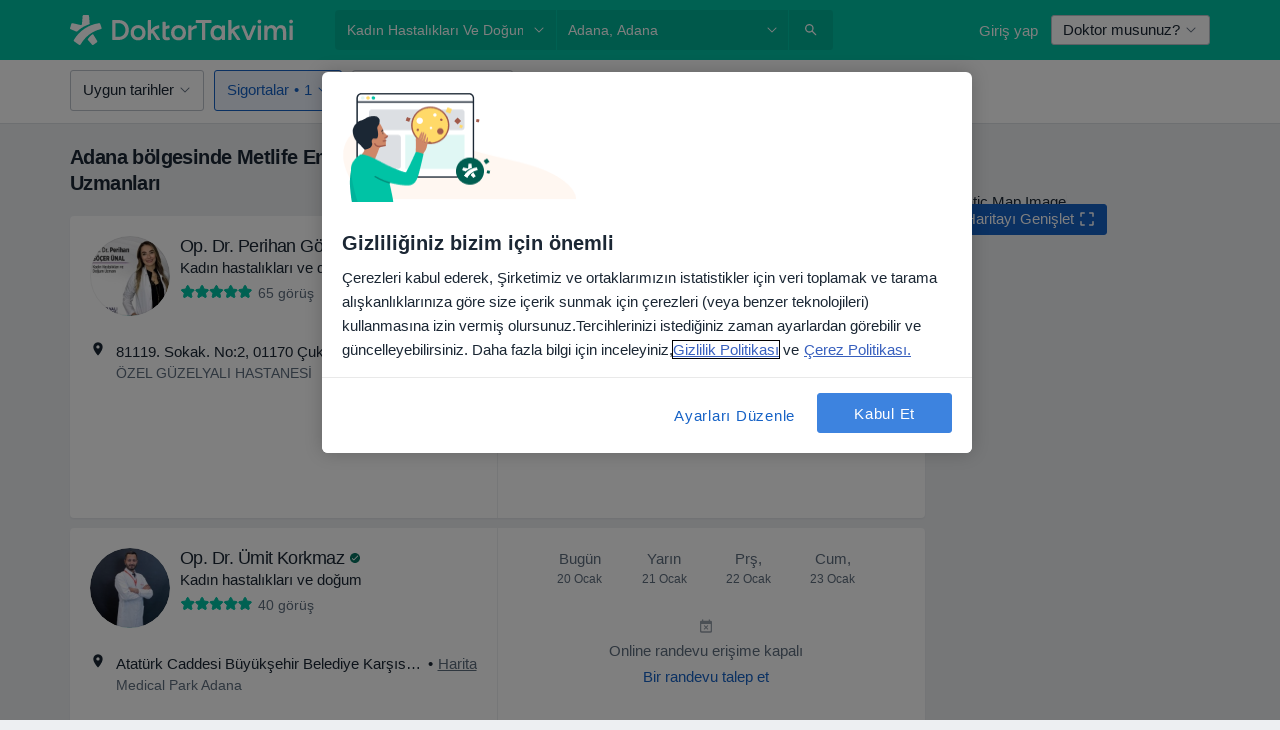

--- FILE ---
content_type: text/html; charset=UTF-8
request_url: https://www.doktortakvimi.com/kadin-hastaliklari-ve-dogum/adana/metlife-emeklilik-ve-hayat
body_size: 78480
content:

<!DOCTYPE html>
<html lang="tr" region="tr" class="">
<head>
<!--
--------------------------------
We are looking for outstanding talent! Since you are interested in our code, maybe you are also interested in becoming part of our team.
We look forward to seeing you: https://docplanner.tech/careers
--------------------------------
-->
	
			<link rel="preconnect" href="//cookie-cdn.cookiepro.com"/>
		<link rel="preconnect" href="//platform.docplanner.com/"/>
		
		
		<link rel="preconnect" href="//s3-eu-west-1.amazonaws.com"/>
		<link rel="preconnect" href="//www.googletagmanager.com"/>
		<link rel="preconnect" href="//www.google-analytics.com"/>
		
			
			<link rel="preconnect" href="https://dev.visualwebsiteoptimizer.com" />
			<script type='text/javascript' id='vwoCode'>
				window._vwo_code || (function() {
					var account_id=772888,
						version=2.0,
						settings_tolerance=2000,
						hide_element='body',
						hide_element_style = 'opacity:0 !important;filter:alpha(opacity=0) !important;background:none !important',
						/* DO NOT EDIT BELOW THIS LINE */
						f=false,w=window,d=document,v=d.querySelector('#vwoCode'),cK='_vwo_'+account_id+'_settings',cc={};try{var c=JSON.parse(localStorage.getItem('_vwo_'+account_id+'_config'));cc=c&&typeof c==='object'?c:{}}catch(e){}var stT=cc.stT==='session'?w.sessionStorage:w.localStorage;code={use_existing_jquery:function(){return typeof use_existing_jquery!=='undefined'?use_existing_jquery:undefined},library_tolerance:function(){return typeof library_tolerance!=='undefined'?library_tolerance:undefined},settings_tolerance:function(){return cc.sT||settings_tolerance},hide_element_style:function(){return'{'+(cc.hES||hide_element_style)+'}'},hide_element:function(){return typeof cc.hE==='string'?cc.hE:hide_element},getVersion:function(){return version},finish:function(){if(!f){f=true;var e=d.getElementById('_vis_opt_path_hides');if(e)e.parentNode.removeChild(e)}},finished:function(){return f},load:function(e){var t=this.getSettings(),n=d.createElement('script'),i=this;if(t){n.textContent=t;d.getElementsByTagName('head')[0].appendChild(n);if(!w.VWO||VWO.caE){stT.removeItem(cK);i.load(e)}}else{n.fetchPriority='high';n.src=e;n.type='text/javascript';n.onerror=function(){_vwo_code.finish()};d.getElementsByTagName('head')[0].appendChild(n)}},getSettings:function(){try{var e=stT.getItem(cK);if(!e){return}e=JSON.parse(e);if(Date.now()>e.e){stT.removeItem(cK);return}return e.s}catch(e){return}},init:function(){if(d.URL.indexOf('__vwo_disable__')>-1)return;var e=this.settings_tolerance();w._vwo_settings_timer=setTimeout(function(){_vwo_code.finish();stT.removeItem(cK)},e);var t=d.currentScript,n=d.createElement('style'),i=this.hide_element(),r=t&&!t.async&&i?i+this.hide_element_style():'',c=d.getElementsByTagName('head')[0];n.setAttribute('id','_vis_opt_path_hides');v&&n.setAttribute('nonce',v.nonce);n.setAttribute('type','text/css');if(n.styleSheet)n.styleSheet.cssText=r;else n.appendChild(d.createTextNode(r));c.appendChild(n);this.load('https://dev.visualwebsiteoptimizer.com/j.php?a='+account_id+'&u='+encodeURIComponent(d.URL)+'&vn='+version)}};w._vwo_code=code;code.init();})();
			</script>
			
	
						<link rel="preload" href="//platform.docplanner.com/css/jade-dpuikitv3-ccf4255a.css" as="style"/>
					<link rel="preload" href="//platform.docplanner.com/css/jade-search-9dc41cc5.css" as="style"/>
		
									<link rel="preload" href="//platform.docplanner.com/js/goro-basic-30511e08.js" as="script"/>
					
						<link rel="preload" href="//www.googletagmanager.com/gtm.js?id=GTM-PZ83PG" as="script"/>
			<link rel="preload" href="//www.google-analytics.com/analytics.js" as="script"/>
			
	<meta charset="utf-8"/>
	<title>Adana bölgesinde Metlife Emeklilik Ve Hayat kabul eden Kadın Hastalıkları Ve Doğum Uzmanları | DoktorTakvimi.com</title>

			
	  <script
    src="//cookie-cdn.cookiepro.com/consent/88361c0d-5afb-4f77-8a48-211ba40fd5d8/otSDKStub.js?v=202211201558"
    data-id="onetrust-script"
    data-language="tr"
    type="text/javascript"
    charset="UTF-8"
    data-domain-script="88361c0d-5afb-4f77-8a48-211ba40fd5d8"
  ></script>

<script type="text/javascript">
  function OptanonWrapper() {
	    }
</script>
	
	<link rel="search" type="application/opensearchdescription+xml" title="www.doktortakvimi.com" href="https://www.doktortakvimi.com/opensearch">

			<meta name="description" content="Adana Metlife Emeklilik Ve Hayat kabul eden Kadın Hastalıkları Ve Doğum Uzmanları. Yorumlarını okuyabilir,  bilgilerini inceleyebilir ve uygun saatlere randevu alabilirsiniz."/>
	<meta name="robots" content="index,follow"/>
	<meta property="fb:page_id" content="122601654502559"/>
	
		
				<link rel="canonical" href="https://www.doktortakvimi.com/kadin-hastaliklari-ve-dogum/adana/metlife-emeklilik-ve-hayat"/>
	
				
<meta property="og:image" content="//platform.docplanner.com/img/tr/open-graph/og.png?2565772545" />
	
					
<script type="text/javascript">
	var ZLApp = {
		'APICredentials': {},

		'AppConfig': {},
		'Roles' : {
      'IS_CALL_CENTER_AGENT': false,
			'IS_ZLWORKER' : false,
			'IS_CUSTOMER_CARE' : false,
			'IS_DOCTOR': false,
			'IS_FACILITY': false		},

		'Routes' : {},

		'Storage' : {
			session: sessionStorage,
			local: localStorage
		},

		'Modules': {
			CalendarEditionPage : function() {},
			AlgoliaIndexes : {},
			MapsLoader : {}
		},

		'Experiments': {},

		'pushGAEvent': function(options) {
			$(document).ready(function() {
				// Universal Google Analytics Events

				var layerData = $.extend({
					'event': 'gaTriggerEvent',
					'gaEventCategory': options[0],
					'gaEventAction': options[1],
					'gaEventLabel': options[2],
					'gaEventInteraction': options[4]
				}, options[5]);

				dataLayer.push(layerData);
			});
		},
    'pushHSEvent': function(eventValue) {
		  if (window._hsq && _hsq.push) {
				_hsq.push(["trackEvent", eventValue]);
			}
		},
		"Routing" : {
			"generate" : function(name, object) {
				return ZLApp.NativeRouting.generate(name, object);
			}
		},
		'setStorage': function(type, key, value) {
			try {
				var storage = this.Storage[type];

				storage.setItem( key, JSON.stringify(value) );

				return true;
			} catch (exception) {
				return false;
			}
		},
		'getStorage': function(type, key) {
			try {
				var storage = this.Storage[type];

				if (storage && storage.getItem(key) !== undefined && storage.hasOwnProperty(key) === true) {
					return JSON.parse(storage.getItem(key));
				} else {
					return undefined;
				}
			} catch (exception) {
				return undefined;
			}
		},
		'clearStorage': function(type, key) {
			try {
				var storage = this.Storage[type];
				storage.removeItem( key );
				return true;
			} catch (exception) {
				return false;
			}
		},
	};

	// Object container for old stuff
	window.ZL = {};
</script>


<script type="text/javascript">
	ZLApp.CrmConfig = {
		DEFAULT_CURRENCY_CODE: 'TRY',
		DEFAULT_VAT_RATE: 20,
		WITH_ZEROS: false,
		PRICE_TYPE: 'net',
		WEBSOCKET_DOMAIN: 'ws.doktortakvimi.com',
		WEBSOCKET_TOKEN: '2c595f7e-ef38-492e-b088-73e553cf86dd',
	};
</script>




<script>
	ZLApp.Const = {
		'AJAX_ROOT_ROUTE': 'www.doktortakvimi.com',
		'ALGOLIA_API_KEY': '189da7b805744e97ef09dea8dbe7e35f',
		'ALGOLIA_APP_ID': 'docplanner',
		'ALGOLIA_PREFIX': '',
		'ALGOLIA_SUFFIX': '',
		'TESTING_NAME': '',
		'BASE_DOMAIN': 'doktortakvimi.com',
		'BOOKING_APP_BOOK_VISIT': 'randevu-al',
		'BOOKING_APP_BOOK_VISIT_SLOTS': 'tarihini-sec',
		'BOOKING_SOURCE_ENABLED': false,
		'BREAKPOINTS': {
			'SCREEN_LG_MIN': 1200,
			'SCREEN_MD_MAX': 1199,
			'SCREEN_MD_MIN': 992,
			'SCREEN_SM_MAX': 991,
			'SCREEN_SM_MIN': 768,
			'SCREEN_XS_MAX': 767,
		},
		'RECAPTCHA_SITE_KEY': '6LcJm0keAAAAACk88CN2g1kWMj5oco131tYHkQS7',
		'COVID_TEST_ID': '',
		'FLU_VACCINATION_ID': '',
		'CURRENCY': '₺0 - 0',
		'CURRENT_COUNTRY_NAME': 'Türkiye',
		'CURRENT_COUNTRY_PHONE_PREFIX': '+90',
		'CURRENT_ROUTE': 'route_search_filter_specialization_city_insurance_provider',
		'DOCTOR_REGISTRATION_WITHOUT_VERIFICATION': true,
		'DOMAIN': 'www.doktortakvimi.com',
		'DWH_STATISTICS_URL': 'https://dwh-statistics.doktortakvimi.com',
		'EVENT_TRACKER_URL': 'https://event-tracker.docplanner.com',
		'FACEBOOK_FANPAGE_URL': 'https://www.facebook.com/doktortakvimi',
		'FACEBOOK_LOCALE': 'tr_TR',
		'FACILITY_URL': 'https://www.doktortakvimi.com/klinikler/__urlname__',
		'FIRST_SOCIAL_LOGIN':  false ,
		'GEOCODER_DOMAIN': 'geocoder.doktortakvimi.com',
		'GOOGLE_API_KEY': 'AIzaSyAPEkgzgNuQ7h-PLlGo4YqglJ0Ht9RIiPk',
		'GOOGLE_APP_ID': '261481822221-g7bn886gt05ojedsk0h0r10l1mge69lk.apps.googleusercontent.com',
		'GOOGLE_ONE_TAP_REDIRECT_URL': 'https://www.doktortakvimi.com/social-connect/tr_sso?_redirect=https%3A//www.doktortakvimi.com/kadin-hastaliklari-ve-dogum/adana/metlife-emeklilik-ve-hayat',
		'HAS_UNIFIED_NAVIGATION': false,
		'HUBSPOT_ECOMMERCE_CONTACT': '',
		'HUBSPOT_ID': '442271',
		'ISO_LOCALE': 'tr',
		'IS_LOGGED': false,
		'IS_LOGGED_DOCTOR': false,
		'IS_LOGGED_FACILITY_MANAGER': false,
		'IS_PATIENT_APP': false,
		'IS_PHONE': false,
		'IS_STAGING': false,
		'LANGUAGE_CODE': 'tr_TR',
		'LOADER_IMAGE': '<p class="loader"><img src="//platform.docplanner.com/img/general/user-interface/loader-ready-white.gif?1799301098" alt=""/></p>',
		'LOADER_URL': "//platform.docplanner.com/img/general/user-interface/loader-ready-white.gif?1799301098",
		'LOCALE': 'tr',
		'MARKETING_CONSENT_IS_INFO': false,
		'MARKETING_CONSENT_PRECHECKED': false,
		'FACILITY_MARKETING_CONSENT_PRECHECKED': false,
		'MIN_QUESTION_CHARACTERS': 50,
		'PAGE_TYPE': '/search_results_visits_new',
		'PATIENT_APP_VERSION': '',
		'PATIENT_REQUEST_BASE_URL': 'https://patient-request.doktortakvimi.com',
		'PLATFORM_LINK': '//platform.docplanner.com/',
		'POST_CODE_MASK': '99999',
		'PROTOCOL': 'https',
		'REFERER': '',
		'SAAS_BASE_DOMAIN': 'docplanner.doktortakvimi.com',
		'SAAS_MANAGEMENT_WIDGET_DOMAIN': 'booking-management.doktortakvimi.com',
		'SEARCH_PATH': "https:\/\/www.doktortakvimi.com\/ara",
		'SITE_LANG': 'tr',
		'SITE_NAME': 'DoktorTakvimi',
		'SSO_DOMAIN': 'l.doktortakvimi.com',
		'SSO_SOCIAL_CONNECT': 'https://www.doktortakvimi.com/social-connect/tr_sso?_redirect=',
		'SSO_SOCIAL_CONNECT_REDIRECT_URL': 'https://www.doktortakvimi.com/social-connect/tr_sso?_redirect=https%3A//www.doktortakvimi.com/kadin-hastaliklari-ve-dogum/adana/metlife-emeklilik-ve-hayat',
		'TERMS_URL': 'https://www.doktortakvimi.com/sartname',
		'TIMEZONE': '+03:00',
		'UPPERCASE_RATIO_ON_OPINIONS': 50,
		'USER_ID': null,
		'VISIT_URL': '',
		'WIDGETS_APP_URL': 'widgets.doktortakvimi.com',
		'SEARCH_APP_URL': 'https://search.doktortakvimi.com',
		'PSYCHOTHERAPIST_SPECIALIZATION_ID': "",
		'PSYCHOLOGY_SPECIALIZATION_ID': 131,
		'DOCTOR_CALENDAR_WIDGET_WITH_FILTERS_ENABLED': false,
		'USE_FULL_LIST_OF_INSURANCES_IN_CALENDAR_WIDGET': false,
	};

	ZLApp.isRoute = function(route) {
		if (Array.isArray(route)) {
			return route.indexOf(this.Const.CURRENT_ROUTE) > -1;
		}

		return this.Const.CURRENT_ROUTE === route;
	};
</script>


																																																																																																																																																																																																																										
<script>
	ZLApp.Gate = {"GATE_ADDRESS_EDITION_CUSTOM_REFUND_POLICY":false,"GATE_ADDRESS_ONLINE_CONSULTATION":true,"GATE_ADMIN_CHAT_GDPR":true,"GATE_BOOKING_INSURANCE":false,"GATE_BOOKING_DIRECT_INSURANCE":false,"GATE_SHOW_DISABLED_FACILITY_WIDGET":false,"GATE_AGENDA_NON_DOCTORS_FRONTEND_TEST":false,"GATE_CALENDAR_NOTIFICATION_FIND_OTHER_DOCTOR":false,"GATE_CHECK_YOUR_INSURANCE":false,"GATE_CONTEXTUAL_SEARCH_AT_HOMEPAGE":true,"GATE_COOKIE_CONSENT":true,"GATE_COVID_TEST_SEARCH":false,"GATE_FLU_VACCINATION_SEARCH":false,"GATE_CRM_ECOMMERCE_BLACK_FRIDAY":false,"GATE_CRM_ECOMMERCE_BOLETO":false,"GATE_CRM_ECOMMERCE_IBAN":false,"GATE_CRM_ECOMMERCE_IYZICO_ONE_TIME":false,"GATE_CRM_ECOMMERCE_PAYMENTS_TESTIMONIALS":true,"GATE_CRM_ECOMMERCE_PIX":false,"GATE_CRM_ECOMMERCE_PSE":false,"GATE_CRM_ECOMMERCE_SERVIPAG":false,"GATE_CRM_ECOMMERCE_SHOW_CPL_PRICING_DETAILS":false,"GATE_CRM_ECOMMERCE_WEBSITE":true,"GATE_CRM_ECOMMERCE_WEB_PAY":false,"GATE_CRM_ECOMMERCE_HIDE_PACKAGING_LANDING_CONTACT_FORM":false,"GATE_CRM_ECOMMERCE_TERMS_DETAILS":false,"GATE_CRM_IYZICO":true,"GATE_CRM_PAYU":false,"GATE_CRM_USE_SCA_AUTHENTICATION_FLOW":false,"GATE_CRM_USE_SCA_AUTHENTICATION_FLOW_SELECTIVE_BINS":false,"GATE_CRM_REFERRAL_PROGRAM_URL_REDESIGN":false,"GATE_DIRECT_INSURANCES":false,"GATE_DOCTOR_CALENDAR_FILTERS":true,"GATE_DOCTOR_LICENSE_NUMBER":true,"GATE_DOCTOR_PROFILE_TOP_BANNER_TOUCHPOINT":true,"GATE_DOCTOR_REGISTRATION_EMAIL_CONFIRMATION":false,"GATE_DOCTOR_STATISTICS_VIDEO":false,"GATE_OPENING_HOURS":false,"GATE_ECOMMERCE_PREMIUM_LANDING_MODAL":false,"GATE_ECOMMERCE_PREMIUM_LANDING_MODAL_MARKETING":false,"GATE_ECOMMERCE_PRICING_WEBSITE_ON_DEFAULT":false,"GATE_ECOMMERCE_WEBSITE_TOGGLE_ADDITIONAL_TEXT":true,"GATE_ECOMMERCE_THANK_YOU_PAGE_NEW_ONBOARDING_WIZARD":true,"GATE_ECOMMERCE_UNPAID_INVOICES_MODAL":false,"GATE_PRELOAD_GTM":true,"GATE_ENABLE_LICENSE_NUMBER_VERIFICATION":false,"GATE_FACILITY_CALENDAR_SERVICE_STEP":true,"GATE_FACILITY_CALENDAR_SORT_BY_NAME":false,"GATE_FACILITY_PROFILE_TOP_BANNER_TOUCHPOINT":false,"GATE_FACILITY_REGISTRATION":false,"GATE_FACILITY_REGISTRATION_EMAIL_CONFIRMATION":false,"GATE_FACILITY_SERVICES_TABLE":false,"GATE_REFACTORED_FACILITY_ITEM_ABOUT":false,"GATE_FIND_ANOTHER_SPECIALIST_WHEN_NO_AVAILABILITY":false,"GATE_GDPR_MARKETING_CONSENT_MANDATORY":false,"GATE_GDPR_REGISTRATION_INFORMATION":false,"GATE_GENERAL_MARKETING_AGREEMENT":false,"GATE_GOOGLE_ONE_TAP_LOGIN":false,"GATE_HIDE_NEARBY_DOCTORS_ON_NON_COMMERCIAL_PROFILE":true,"GATE_HIDE_PRICES_FOR_PATIENTS_WITH_INSURANCE":false,"GATE_HOMEPAGE_PATIENT_APP_BANNER":true,"GATE_HUBSPOT":true,"GATE_INSURANCE_PLANS":false,"GATE_LOCATION_DETAILS":true,"GATE_MODERATION_DOCTOR_ITEM_REQUIRED":true,"GATE_MODERATION_DOCTOR_ITEM_SPECIALIZATION":false,"GATE_MODERATION_DOCTOR_SPECIALIZATION":true,"GATE_MODERATION_EDIT_OPINION_BY_MODERATOR":true,"GATE_MODERATION_OPINION_TRUST_SCORE_DISPLAY":true,"GATE_MODERATION_AUTOMODERATOR_PARAMS_BUTTON_DISPLAY":true,"GATE_MODERATION_PANEL_DOCTOR_NEW_BY_SELF":true,"GATE_MODERATION_SPECIALIZATION_DOCUMENT_VERIFICATION":false,"GATE_NEW_SEARCH_DISTRICT_FILTERS":false,"GATE_NEW_SEARCH_FORCE_DOCTORS_ON_LANDING_PAGES":false,"GATE_NEW_SEARCH_ONLINE_CONSULTATION_BANNER":true,"GATE_NEW_SEARCH_PATIENT_APP_BANNER":true,"GATE_ONLINE_CONSULTATION_CALENDAR_PAYMENT_TIP":false,"GATE_ONLINE_LANDING_REAL_TESTIMONIALS":false,"GATE_OPINIONS_NEW_FLOW_SAMPLE_OPINIONS":true,"GATE_OPINIONS_NEW_FLOW_REQUIRE_LOGIN_JUST_BEFORE_SUBMIT":false,"GATE_OPINION_SIGNATURE_HIDE":false,"GATE_OPINION_SORTING_SHOW":false,"GATE_PB_DECIMAL_PART_IN_PRICES":true,"GATE_ENABLE_ALL_PATIENT_APP_BANNER":true,"GATE_ENABLE_BROWSER_CHAT_PATIENT_APP_BANNER":true,"GATE_QA_PATIENT_APP_BANNER":true,"GATE_USE_NEW_MESSENGER_APP":true,"GATE_CHAT_ENABLE_NEW_ON_LOAD_BANNER":true,"GATE_CHAT_ENABLE_NEW_ON_LOAD_CONFIRMATION_BANNER":true,"GATE_DEEPLINK_SEND_DIRECT_REGISTRATION_TRACKING":true,"GATE_DLP_VWO_EXPERIMENT_ENABLED":false,"GATE_ENABLE_DLP_SURVEY":false,"GATE_Q_AND_A":false,"GATE_Q_AND_A_ALLOW_PRIVATE_QUESTIONS":false,"GATE_Q_AND_A_ANSWER_MODERATION":false,"GATE_Q_AND_A_PRIVATE_QUESTIONS_PANEL_VUE":false,"GATE_RECURRING_CREDIT_CARD_PAYMENT":true,"GATE_SAVE_DOCTOR_PROFILE":true,"GATE_SAVE_DOCTOR_PROFILE_NON_LOGGED":true,"GATE_SENTRY_JS":true,"GATE_DATADOG_RUM_JS":true,"GATE_SENTRY_PERFORMANCE_TRACING":false,"GATE_SEO_ENABLE_NEW_DOCTOR_HOMEPAGE_SECTION":false,"GATE_SHOW_ADDRESS_FACILITY_WARNING":true,"GATE_SHOW_DOCTOR_PROFILE_EDITION_DESCRIPTION":false,"GATE_HIDE_REQUEST_SERVICES":false,"GATE_SHOW_GDPR_CHECKBOX":false,"GATE_SHOW_PHONE_ON_NON_COMMERCIAL_DOCTORS":false,"GATE_SLOT_RELEASED":true,"GATE_STRONG_PASSWORD_VALIDATOR":true,"GATE_TIMEZONE_ONLINE_CONSULTATION":false,"GATE_TURKISH_LAW_COMPLIANCE":true,"GATE_USER_REGISTRATION_EMAIL_CONFIRMATION":false,"GATE_VUE_LOCATION_AUTOCOMPLETE_LOGS":false,"GATE_VUE_WIDGETS":true,"GATE_WEBSOCKETS":true,"GATE_MODERATION_SPECIALIZATION_DOCUMENT_VERIFICATION_SENT_EMAIL":false,"GATE_TEST_ACCOUNTS_DASHBOARD_FACILITY_ACCOUNTS_TOGGLE":true,"GATE_OPINION_ACTIVATION_AND_EMAIL_VERIFICATION_VIA_EMAIL":false,"GATE_RECAPTCHA_ENTERPRISE_OPINIONS_FLOW":true,"GATE_OPINIONS_REMOVE_OTHER_FROM_LOCATION_DROPDOWN":false,"GATE_ECOMMERCE_USE_IFRAME":false,"GATE_DOCTOR_REGISTRATION_MODERATION_PANEL":true,"GATE_CRM_FIRST_CLASS_ECOMMERCE_PROMOTION":false,"GATE_OPINIONS_FOR_FACILITIES":false,"GATE_UNSUBSCRIBE_SMS_FOOTER":true,"GATE_OPINIONS_FACILITY_DOCTOR_DROPDOWN":false,"GATE_OPINIONS_FACILITY_ADDRESSES_DROPDOWN":false,"GATE_PATIENT_REQUEST_BUTTON":false,"GATE_ENABLE_PATIENT_REQUEST_WEBVIEW":false,"GATE_USE_NEW_PATIENT_REQUEST_PAGE":false,"GATE_PATIENT_REQUEST_VERIFICATION_STEP":false,"GATE_DOCTOR_OUT_OF_OFFICE":false,"GATE_GET_DOCTOR_CERTIFICATE":false,"GATE_CRM_ECOMMERCE_PACKAGING_LANDING":true,"GATE_CRM_ECOMMERCE_PACKAGING_LANDING_HIDE_ICONS":false,"GATE_CRM_ECOMMERCE_CUSTOMER_SUPPORT_SECTION":true,"GATE_REQUEST_PROFILE_CHANGES_WITH_TEXT_BOX":false,"GATE_FETCH_CUSTOMER_DATA_BY_TAX_NUMBER":false,"GATE_ECOMMERCE_ACCEPT_COMPANY_GMB":true,"GATE_CRM_CUSTOMER_TAX_NUMBER_NOT_REQUIRED":false,"GATE_BULK_OBJECT_VERIFICATION":true,"GATE_USER_TOOL_V2":true,"GATE_BANNER_REDIRECT_TO_LISTING":false,"GATE_SHOULD_CHECK_BOOKABLE_SERVICES_ON_FACILITY_PROFILE":true,"GATE_SHOULD_CHECK_BOOKABLE_DOCTORS_ON_FACILITY_PROFILE":true,"GATE_NEW_SEARCH_HIDE_DOCTOR_SERVICES":true,"GATE_SHOW_PRICE_INCREASE_MODAL":false,"GATE_OPINIONS_ABUSE_REPORT_VIA_EMAIL_POSSIBLE":false,"GATE_TRUST_BANNER_CERTIFICATES_PL":false,"GATE_USE_TEST_COOKIEPRO":false,"GATE_CHAT_SEND_HEALTH_PROFILE_BUTTON":false,"GATE_DOCTOR_SPECIALIZATION_IN_PROGRESS":false,"GATE_PATIENT_APP_EVENT_INTERCEPTOR":true,"GATE_DP_SPACES_HEADER":false,"GATE_CRM_ECOMMERCE_PACKAGING_LANDING_FUTURE_PRICINGS":false,"GATE_DE_SEARCH_FILTER_SLOTS_BY_INSURANCE_PROVIDER":false,"GATE_ENABLE_EFR_DEEPLINK_PARAM":true,"GATE_ENABLE_UNLEASH_FOR_DLP":true,"GATE_ENABLE_UNLEASH_CACHING_FOR_DLP":false,"GATE_VISIBILITY_SPACE_PROMO_MATERIALS_PAGE":false,"GATE_FACILITY_PROFILE_PRICE_RANGES":false,"GATE_VISIBILITY_SPACE_FIRST_CLASS_PAGE":false,"GATE_FACILITY_PROFILE_GROUP_SERVICES_BY_DESCRIPTION":false,"GATE_OPINION_VERIFIED_BY_PAYMENT":false,"GATE_OPINION_MERGED_VERIFICATION_BADGES_FRONTEND":true,"GATE_NEW_DOCTOR_REGISTRATION_FLOW":true,"GATE_PRE_REGISTER_STEP":true,"GATE_DOCTOR_WELCOME_MODAL":true,"GATE_Q_AND_A_PATIENT_PANEL_SHOW_ALL":true,"GATE_SEARCH_MED24_BANNER":false,"GATE_DOCTOR_DASHBOARD":false,"GATE_NEW_SERVICES_SECTION_WITH_CUSTOM_NAMES":false,"GATE_SAAS_FOR_FREEMIUM":false,"GATE_FIRST_CLASS_LANDING_PAGE_MODALITIES":false,"GATE_CALENDAR_REQUEST_PHONE_NUMBER":false,"GATE_SHOW_ASK_FOR_CALENDAR_MODAL":false,"GATE_GOOGLE_ONE_TAP_LOGIN_MOVED_FROM_GTM":true,"GATE_SHOW_STATISTICS_ICON":true,"GATE_DOCTOR_DASHBOARD_CALENDAR_REQUESTS":false,"GATE_ENABLE_SAAS_INSURANCE_CONFIGURATION":false,"GATE_INSURANCE_CONFIGURATION_TEMPORARY_PMS_WORKAROUND":false,"GATE_SHOW_NEAR_ME":true,"GATE_OOPS_WIDGET":true,"GATE_FACILITY_PROFILE_MERGE_SERVICES_FOR_MULTIPLE_SPECS":true,"GATE_CRM_SHOW_ECOMMERCE_SECURE_PAYMENT_TEXT":false,"GATE_DOCTOR_PROFILE_EDITION_GENDER_ALLOW_OTHER":false,"GATE_ENABLE_ADDITIONAL_ONLINE_RESULTS_EXPERIMENT":true,"GATE_ENABLE_RADIUS_SEARCH_RESULTS_EXTENSION":true,"GATE_CRM_SHOW_ECOMMERCE_NOA_TERMS_2":false,"GATE_PHARMACIES_SEARCH":false,"GATE_SEARCH_ASSISTANT_EXPERIMENT_AUTO_SHOW":false,"GATE_SEARCH_ASSISTANT_BANNER_EXPERIMENT":true,"GATE_SEARCH_ASSISTANT_EXPERIMENT_SA_FROM_AUTOCOMPLETE":true,"GATE_SEARCH_ASSISTANT_BANNER_MIXED_QUESTIONS_EXPERIMENT":false,"GATE_VISIBILITY_EXPERIMENT":false,"GATE_BOOKING_PUBLIC_INSURANCE_FLOW_FRONTEND":false,"GATE_SEARCH_INSURANCE_LISTINGS_FILTER_PROCESSING":false,"GATE_MARKETPLACE_PAYMENTS_BNPL_RESCHEDULES":false,"GATE_VISIBILITY_ADDRESS_EDITOR_VALIDATION_DOCTOR":false,"GATE_VISIBILITY_ADDRESS_EDITOR_VALIDATION_FACILITY":true,"GATE_DOCTOR_NEW_MODERATION_NEW_ENDPOINT":true,"GATE_PB_INSURANCES_AVAILABILITY_SEARCH":false,"GATE_VISIBILITY_SA_HIDE_LIVE_LOCATION_QUESTION":false,"GATE_PB_AB_TEST_AVAILABILITY_CALENDAR":false,"GATE_CRM_NOA_PROMO_BLACK_FRIDAY":false,"GATE_CRM_NOA_PROMO_BLACK_FRIDAY_PRICE_INFO":false,"GATE_DOCTOR_REGISTRATION_LICENSE_REQUIRED_BY_SPECIALIZATION":true,"GATE_SUPPORT_DOCUMENT_UPLOAD_WITH_LICENSE_NUMBER":true,"GATE_ADDRESS_EDITOR_STREET_NUMBER_NOT_MANDATORY":true,"GATE_VISIBILITY_FC_PAGE_BLACK_FRIDAY_PROMO":false,"GATE_KEEP_DOCTOR_LICENSE_NUMBER_HIDDEN_IN_PROFILE":true,"GATE_VISIBILITY_WATSONIZED_WIDGET_CONFIGURATION":false,"GATE_DOCTOR_REGISTRATION_LICENSE_NUMBER_PAGE":false,"GATE_DOCTOR_REGISTRATION_VALUE_PROPOSITION_ASIDE":true,"GATE_ADDRESS_EDITOR_ZIP_CODE_NOT_MANDATORY":true,"GATE_ENABLE_SASS_ONLY_WIDGET_BY_DEFAULT":false,"GATE_DISPLAY_LINK_WHITE_LABEL_WIDGET":false};

	ZLApp.isGranted = function(gate) {
		return this.Gate[gate];
	};
</script>


	<script>
		ZLApp.Lang = {
						"@Disease": "hastalik",
			"@List": "liste",
			"@Map": "harita",
			"abandoned_cart_button": "Tarihi onaylay\u0131n",
			"abandoned_cart_description": "Randevunuzu tam anlam\u0131yla alabilmek i\u00e7in \u00f6ncelikle i\u015flemleri tamamlaman\u0131z gerekiyor.",
			"abandoned_cart_header": "Randevu alma i\u015fleminiz hen\u00fcz tamamlanmad\u0131",
			"add": "Ekle",
			"add_patient": "Hasta ekle",
			"address": "Adres",
			"addresses_with_no_online_booking": "Di\u011fer adresler",
			"advance_schedule_calendar_address": "Adres",
			"are_you_sure": "Emin misiniz?",
			"autocomplete_disease": "hastalik",
			"autocomplete_loading": "Sonu\u00e7lar i\u00e7in ara\u015ft\u0131rma yap\u0131yoruz",
			"autocomplete_search_empty": "Ne ar\u0131yorsunuz?",
			"autocomplete_search_prefix": "Ara",
			"autocomplete_specialization": "Uzmanl\u0131k",
			"booking_sms_conf_after_resend_hint": "Size yeni bir SMS g\u00f6nderdik! Bu sefer 2 dakikadan daha az bir s\u00fcrede ula\u015facakt\u0131r",
			"brand_doctors": "doktor",
			"calendar_placeholder_title": "Online Randevu Takvimi",
			"call": "Bizi aray\u0131n",
			"cancel": "\u0130ptal",
			"changes_sent_to_moderation": "De\u011fi\u015fiklikler edit\u00f6rlerimize g\u00f6nderilmi\u015ftir. Moderasyon s\u00fcreci tamamlanana kadar, de\u011fi\u015fiklik \u00f6ncesi i\u00e7erik profilinizde g\u00f6r\u00fcn\u00fcr olmayacakt\u0131r.",
			"chat_error_message": "En son mesajlar\u0131 g\u00f6rmek i\u00e7in l\u00fctfen sayfay\u0131 yenileyin.",
			"check_other_calendars": "Takvim olan adresleri g\u00f6ster",
			"clinics_autocomplete": "Hastane",
			"close": "Kapat",
			"comment_should_not_capitalize": "Yorumlar tamam\u0131 b\u00fcy\u00fck harfler ile yaz\u0131lmamal\u0131d\u0131r",
			"comment_to_short": "G\u00f6r\u00fc\u015f\u00fcn\u00fcz en az %minCharacters% karakter uzunlu\u011funda olmal\u0131d\u0131r. \u015eu anda %currentCount% karakter uzunlu\u011fundad\u0131r.",
			"common_refresh": "Yenile",
			"components.question.doctor.book": "Randevu al",
			"confirm_when_slot_remove": "Bu zaman dilimini ger\u00e7ekten silmek istiyor musunuz?",
			"congratulations_reminders_set": "Tebrikler. Hat\u0131rlatma ayarland\u0131.",
			"disable": "devre d\u0131\u015f\u0131 b\u0131rak",
			"doctor_all_addresses": "Adresler (%{count})",
			"doctor_all_addresses_one": "Adres",
			"doctor_autocomplete": "Uzman",
			"doctor_edition_facility_type_header": "Yeni Adres Ekleyin",
			"doctor_edition_online_office_name": "Online Dan\u0131\u015fmanl\u0131k Adresi Ad\u0131",
			"doctor_opinions_show_opinions": "D\u00fc\u015f\u00fcnceleri g\u00f6ster",
			"doctor_profile_add_opinion": "G\u00f6r\u00fc\u015f ekle",
			"doctor_service": "Hizmet",
			"doctor_verificated_successfully": "Teyit edilmi\u015f profil",
			"doctor_with_calendar": "Randevu yok",
			"edit": "d\u00fczenle",
			"edit_visit_patient": "Hastay\u0131 d\u00fczenle",
			"enable": "etkinle\u015ftir",
			"errorTryLater": "Hata olu\u015ftu. Tekrar deneyin.",
			"error_while_uploading_photos": "A\u011f\u0131m\u0131z foto\u011fraflar\u0131n\u0131z\u0131 i\u015flerken bir problem oldu. L\u00fctfen boyutlar\u0131n\u0131 k\u00fc\u00e7\u00fcltmeyi ya da tek tek y\u00fcklemeyi deneyin.",
			"expand_map": "Haritay\u0131 Geni\u015flet",
			"facility": "Kurulu\u015f",
			"facility_listing_context_alert": "Adres, uzmanl\u0131k veya hekim\/uzman de\u011fi\u015fiklikleri durumunda arad\u0131\u011f\u0131n\u0131z hizmetin verilmemesi veya sigortan\u0131z taraf\u0131ndan kapsanmamas\u0131 durumuyla kar\u015f\u0131la\u015fabilirsiniz.",
			"facility_name_plaxeholder": "\u00f6r. Hacettepe \u00dcniversitesi Hastanesi",
			"fieldNotEmpty": "Bu alanlar bo\u015f b\u0131rak\u0131lamaz",
			"filter_info_box": "Filtreleri kullanarak arad\u0131\u011f\u0131n\u0131z kriterlere uygun uzmanlar\u0131 veya hastaneleri bulabilirsiniz.",
			"finish": "Bitir",
			"forward": "\u0130leri",
			"from": "Ba\u015flang\u0131\u00e7",
			"generic-book-appointment": "Randevu al",
			"google_calendar_cancel_sync_text": "Senkronizasyonu iptal etmek istedi\u011finize emin misiniz?",
			"import_address_name": "Hizmet Verdi\u011finiz Adres Ad\u0131",
			"incorrect_date": "Yanl\u0131\u015f tarih!",
			"insurance_box_title": "Belirli bir sigorta kabul eden bir doktor\/uzman m\u0131 ar\u0131yorsunuz? Se\u00e7eneklerimizi kontrol edin",
			"internal_number_warning": "Ba\u011flant\u0131 ba\u015flad\u0131ktan sonra l\u00fctfen a\u015fa\u011f\u0131daki dahili numaray\u0131 girin: ",
			"iyzico_credit_card_authorization_invalid_data": "Ge\u00e7ersiz veri girildi. L\u00fctfen bizimle ileti\u015fime ge\u00e7in.",
			"less": "daha az",
			"link_doctor_to_clinic.choose_clinic.placeholder": "\u00c7al\u0131\u015ft\u0131\u011f\u0131n\u0131z kurumun ad\u0131n\u0131 arat\u0131n",
			"link_doctor_to_clinic.choose_clinic.title": "\u00c7al\u0131\u015ft\u0131\u011f\u0131n\u0131z kurumu se\u00e7in",
			"loadingWait": "Y\u00fckleme s\u00fcr\u00fcyor. L\u00fctfen bekleyin...",
			"map": "harita",
			"map_empty_state_CTA": "Sonu\u00e7lar\u0131 g\u00f6rmek i\u00e7in haritay\u0131 yak\u0131nla\u015ft\u0131r\u0131n ya da hareket ettirin.",
			"map_empty_state_copy_generic": "Bu b\u00f6lgede hi\u00e7 uzman yok",
			"map_empty_state_copy_spec": "Bu b\u00f6lgede %dentists% bulunamad\u0131",
			"map_search": "Bu b\u00f6lgede ara",
			"map_test_modal_CTA": "Listeye geri d\u00f6n",
			"map_test_modal_text": "Yeni haritam\u0131z \u00fczerinde \u00e7al\u0131\u015f\u0131yoruz, yak\u0131nda yay\u0131nda olacak.",
			"map_test_modal_text_headline": "Yap\u0131m a\u015famas\u0131nda.",
			"mobile_sign_as": "\u015eu adla imzalay\u0131n:",
			"mobile_specialization": "Uzmanl\u0131k",
			"mobile_visit_try_again": "Tekrar dene",
			"more": "daha fazla",
			"move_visit": "Randevuyu yeniden planla",
			"no": "Hay\u0131r",
			"no_calendar_in_your_location": "Bulundu\u011funuz b\u00f6lge i\u00e7in online randevu se\u00e7ene\u011fi bulunmuyor.",
			"no_open_slots": "Randevu i\u00e7in \u00e7a\u011fr\u0131 merkezini arayabilirsiniz.",
			"no_results_for": "\u015eunun i\u00e7in arama sonucu bulunamad\u0131:",
			"no_slots_facility_cta": "Profili G\u00f6r",
			"no_slots_facility_info": "Bu kurumda online uygunlu\u011fu bulunan bir doktor veya uzman bulunamad\u0131",
			"online_consultation_doc_card_label": "Online dan\u0131\u015fmanl\u0131k hizmeti sunuyor",
			"pagination_next": "Sonraki",
			"pagination_previous": "\u00d6nceki",
			"panel_delete-me-modal_no": "Hesab\u0131m\u0131 silme",
			"panel_delete-me-modal_yes": "Hesab\u0131m\u0131 sil",
			"patient_visit_cancel_modal_confirm": "Randevunuzu iptal etmek istedi\u011finizden emin misiniz? ",
			"patients_marketing_consent_modal_cta_no": "Hay\u0131r, te\u015fekk\u00fcrler",
			"patients_marketing_consent_modal_cta_yes": "Evet, DoktorTakvimi'nden haber alay\u0131m",
			"patients_marketing_consent_modal_desc": "Yeni \u00f6zelliklerimiz ve hizmetlerimiz hakk\u0131nda tan\u0131t\u0131m bilgileri al\u0131n. Bu sayede, kendinizin ve sevdiklerinizin sa\u011fl\u0131\u011f\u0131yla ilgilenmek i\u00e7in DoktorTakvimi'nden iyi \u015fekilde faydalanacaks\u0131n\u0131z.",
			"patients_marketing_consent_modal_legal_txt": "DoktorTakvimi ile ilgili haberleri sizinle payla\u015fmak i\u00e7in izninize ihtiyac\u0131m\u0131z var. \u0130zninizi istedi\u011finiz zaman geri \u00e7ekebilirsiniz.",
			"patients_marketing_consent_modal_legal_txt_learn_more": "Gizlilik politikam\u0131zla ilgili daha fazla bilgi edinin.",
			"patients_marketing_consent_modal_legal_txt_tooltip": "Onay verdi\u011finizde DoktorTakvimi taraf\u0131ndan ileti\u015fim bilgilerinize sundu\u011fumuz \u00fcr\u00fcn ve hizmetlere ili\u015fkin bilgi verilmesi, tan\u0131t\u0131m faaliyetlerinin y\u00fcr\u00fct\u00fclmesi, kampanyalar hakk\u0131nda duyurular yap\u0131lmas\u0131 i\u00e7in elektronik ticari ileti g\u00f6nderilmesine izin vermi\u015f olursunuz. \u0130zninizi istedi\u011finiz zaman geri \u00e7ekebilece\u011finizi unutmay\u0131n. <a href=\"https:\/\/www.doktortakvimi.com\/gizlilik\">Gizlilik politikam\u0131z hakk\u0131nda daha fazla bilgi edinin.<\/a>",
			"patients_marketing_consent_modal_title": "\u0130lk bilen siz olun",
			"price_from": "Ba\u015flang\u0131\u00e7 %price%",
			"private_question_tr_moderation_modal": "Te\u015fekk\u00fcrler.\nCevab\u0131n\u0131z e-posta arac\u0131l\u0131\u011f\u0131 ile soru soran ki\u015fiye iletilecektir.",
			"provide_visit_location": "Ziyaret yeri gereklidir",
			"qna_question_delete_confirm": "Bu soruyu silmek istedi\u011finden emin misin?",
			"rate_error": "G\u00f6r\u00fc\u015f eklemek i\u00e7in \u00f6nce puan vermelisiniz",
			"registration.facility.user_position.doctor": "Hekim \/ Uzman",
			"reminder_removed": "Hat\u0131rlatma kald\u0131r\u0131ld\u0131",
			"remove_slot_error_message": "D\u00f6nem kald\u0131r\u0131lamad\u0131",
			"removing": "Kald\u0131r\u0131l\u0131yor",
			"reset_filters": "S\u0131f\u0131rla",
			"saving": "Kaydediyor...",
			"search_all_filters": "T\u00fcm Filtreler",
			"search_calendar_missing": "Takvim mevcut de\u011fil!",
			"search_doctors": "Doktor ara",
			"search_error_no_location": "Kullan\u0131c\u0131n\u0131n konumu tespit edilemiyor",
			"search_filter_calendar": "DoktorTakvimi Randevu",
			"search_filter_calendar_description": "Sadece DoktorTakvimi \u00fczerinden randevu alabilece\u011finiz doktorlar\u0131\/uzmanlar\u0131 g\u00f6ster",
			"search_filter_clinics": "Klinikler",
			"search_filter_dates_per_date": "Randevu Tarihi",
			"search_filter_diseases": "Hastal\u0131klar",
			"search_filter_districts": "\u0130l\u00e7eler",
			"search_filter_doctors": "Doktorlar\/Uzmanlar",
			"search_filter_doctors_clinics": "Her ikisi de",
			"search_filter_entity_type": "Listelenecekler",
			"search_filter_insurances": "Sigortalar",
			"search_filter_kids_friendly": "\u00c7ocuk Hasta Kabul Eden",
			"search_filter_kids_friendly_description": "Gen\u00e7 hastalar\u0131 tedavi eden doktorlar\/uzmanlar",
			"search_filter_payment_methods": "\u00d6deme Y\u00f6ntemleri",
			"search_filter_services": "Hizmetler",
			"search_filter_specializations": "Uzmanl\u0131klar",
			"search_in_doctors": "Doktorlarda veya uzmanlarda \"%{QUERY}\" ara",
			"search_in_facilities": "Hastane veya kliniklerde \"%{QUERY}\" ara",
			"search_see_profile": "Profili g\u00f6r\u00fcnt\u00fcleyin",
			"search_sort_by": "S\u0131rala",
			"search_sorter": "S\u0131rala",
			"search_sorter_availability": "En yak\u0131n randevu zaman\u0131",
			"search_sorter_factor_based": "\u00d6nerilen",
			"search_sorter_rating": "G\u00f6r\u00fc\u015fler",
			"search_sorter_recommended": "\u00d6nerilen",
			"search_whole_website": "\"%phrase%\"  i\u00e7in t\u00fcm sitede ara",
			"selectService": "Hizmet se\u00e7in",
			"selectSpecialization": "Uzmanl\u0131k alan\u0131 se\u00e7in",
			"select_choose": "---- se\u00e7in ----",
			"selected": "Se\u00e7ilen",
			"send_opinion": "G\u00f6r\u00fc\u015f g\u00f6nder",
			"services_and_prices_no_price": "-",
			"set_visit_button": "Randevu al",
			"show_more": "T\u00fcm\u00fcn\u00fc g\u00f6ster",
			"show_phone": "Telefonla ula\u015f\u0131n",
			"show_yesterday": "D\u00fcn\u00fc g\u00f6ster",
			"super_doctor_mail_CTA_see_all_opinions": "T\u00fcm yorumlar\u0131 g\u00f6r",
			"terms_of_visits_addition": "Ziyaret tarihleri ekleniyor",
			"toast_remove_slot_title": "Terim silindi!",
			"toast_undo_remove_slot_title": "Terim restore!",
			"unexpected_error": "Beklenmeyen hata olu\u015ftu!",
			"unsaved_changes": "Kaydedilmemi\u015f baz\u0131 de\u011fi\u015fiklikler var. Bunlar\u0131 kaydetmek i\u00e7in sayfada kalmak istiyor musunuz?",
			"validation.email": "Ge\u00e7erli bir e-posta adresi verin",
			"validation.maxLength": "G\u00f6r\u00fc\u015f\u00fcn\u00fcz\u00fcn uzunlu\u011fu biraz fazla. L\u00fctfen %{max} ya da daha az olacak \u015fekilde d\u00fczenleyiniz.",
			"validation.minLength": "Bu i\u00e7erik \u00e7ok k\u0131sa. Sorunuz en az %{min} karakter uzunlu\u011funda veya daha fazla olmal\u0131d\u0131r.",
			"validation.required": "Bu alan zorunludur",
			"validator_email": "Ge\u00e7erli bir e-posta adresi verin",
			"validator_required": "Bu alan zorunludur",
			"visit_details_saving_progress": "Kaydediliyor...",
			"visit_details_visit_cancelled": "Randevu iptal edildi",
			"visit_out_of_schedule": "Planda yer almayan muayene",
			"visit_report_select_all": "T\u00fcm\u00fcn\u00fc se\u00e7",
			"visit_select_date": "Randevu tarihini se\u00e7",
			"wait_a_moment": "Biraz bekleyin...",
			"warning": "Uyar\u0131",
			"we_are_checking_your_localization": "Yerinizi ar\u0131yoruz...",
			"widget_default_specialist": "Hekimler\/uzmanlar",
			"widget_show_reviews": "D\u00fc\u015f\u00fcnceleri g\u00f6ster",
			"yes": "Evet",
			"you_have_x_custom_calendar_configs": "de\u011fi\u015ftirilmi\u015f programl\u0131 $amount haftan\u0131z var",
			"you_need_characters": "Yazman\u0131z gereken en az: %{currentCount} karakter daha  vard\u0131r.",
			"your_account_demo_1": "Yeni ziyaret listesinin nas\u0131l \u00e7al\u0131\u015ft\u0131\u011f\u0131na g\u00f6z at\u0131n",
			"your_account_demo_2": "Takvimden, kayd\u0131rma yerine bir tarih se\u00e7ebilirsiniz",
			"your_account_demo_3": "1 t\u0131klama ile randevu alabilirsiniz",
			"your_account_demo_4": "Verilen adres listesinden se\u00e7im yapabilirsiniz",
			"your_account_demo_5": "Daha \u00f6nce yapm\u0131\u015f oldu\u011funuz rezervasyonun detaylar\u0131n\u0131 de\u011fi\u015ftirebilirsiniz",
			"your_account_demo_6": "Detayland\u0131r\u0131lm\u0131\u015f bilginin listedeki yeri i\u00e7in t\u0131klay\u0131n",
	
			'all_specs': 'T\u00FCm\u0020Bran\u015Flar',
			'banner_promote_app_cta_2': 'Uygulamaya\u0020Gidin',
			'banner_promote_app_text_1': 'Uygulamam\u0131z\u0131\u0020indirin\u0020ve\u0020sa\u011Fl\u0131k\u0020hizmetine\u0020ula\u015Fman\u0131n\u0020en\u0020iyi\u0020ve\u0020kolay\u0020halini\u0020deneyimleyin',
			'call_center_info_placeholder_transport': '\u00D6r.\u0020\u0022Muayenehaneye\u0020ula\u015Fmak\u0020i\u00E7in\u0020metronun\u0020ikinci\u0020\u00E7\u0131k\u0131\u015F\u0131ndan\u0020\u00E7\u0131k\u0131n....\u0022',
			'directions_parking': 'Yol\u0020tarifi\u0020ve\u0020park',
			'docplanner_payments_action_required': 'docplanner_payments_action_required',
			'docplanner_payments_action_required_tip1': 'docplanner_payments_action_required_tip1',
			'docplanner_payments_action_required_tip2': 'docplanner_payments_action_required_tip2',
			'docplanner_payments_action_required_update_button': 'docplanner_payments_action_required_update_button',
			'doctor_edition_remote_instructions_header': 'Online\u0020g\u00F6r\u00FC\u015Fme\u0020i\u00E7in\u0020detaylar',
			'doctor_edition_remote_instructions_placeholder': '\u00D6rne\u011Fin\u0020\u0028E\u011Fer\u0020bizim\u0020g\u00F6r\u00FC\u015Fme\u0020arac\u0131m\u0131z\u0131\u0020kullanmayacaksan\u0131z\u0029\u003A\na\u0029\u0020\u0020Video\u0020g\u00F6r\u00FC\u015Fme\u0020arac\u0131n\u0131\u0020indirin\u0020\u0028Skype,\u0020Whatsapp\u0020vs.\u0029\u0020\u005Blink\u0020ekleyebilirsiniz\u005D\nb\u0029\u0020Giri\u015F\u0020bilgilerinizi\u0020unutmamak\u0020i\u00E7in\u0020not\u0020edin\nc\u0029\u0020Beni\u0020ki\u015Filerinize\u0020ekleyin\u0020\u005Bkullan\u0131c\u0131\u0020ad\u0131n\u0131z\u0131\u0020ekleyebilirsiniz\u005D\nd\u0029\u0020\u0130nternet\u0020ba\u011Flant\u0131n\u0131z\u0131\u0020kontrol\u0020edin\u0020ve\u0020g\u00F6r\u00FC\u015Fmeden\u002010\u002D15\u0020dakika\u0020\u00F6nce\u0020haz\u0131r\u0020olun',
			'doctor_edition_remote_instructions_tip': 'Buraya\u0020dan\u0131\u015Fanlar\u0131n\u0131z\u0131n\u0020online\u0020g\u00F6r\u00FC\u015Fmeye\u0020haz\u0131rlanabilmeleri\u0020i\u00E7in\u0020a\u00E7\u0131klama\u0020yazabilirsiniz.\u0020\u00D6rne\u011Fin,\u0020nas\u0131l\u0020ba\u011Flanacaklar\u0131n\u0131\u0020veya\u0020problem\u0020ya\u015Fad\u0131klar\u0131nda\u0020nereyi\u0020kontrol\u0020etmeleri\u0020gerekti\u011Fi\u0020gibi\u0020bilgileri\u0020yazabilirsiniz.\u0020Ayr\u0131ca\u0020teknik\u0020sorunlarla\u0020kar\u015F\u0131la\u015Fmamak\u0020i\u00E7in\u0020g\u00F6r\u00FC\u015Fmeden\u002010\u002D15\u0020dakika\u0020\u00F6nce\u0020haz\u0131r\u0020olmalar\u0131n\u0131\u0020tavsiye\u0020edebilirsiniz.',
			'doctor_panel_address_details': 'Hastan\u0131z\u0131n\/dan\u0131\u015Fan\u0131n\u0131z\u0131n\u0020randevu\u0020ald\u0131ktan\u0020sonra\u0020g\u00F6rece\u011Fi\u0020yol\u0020tarifi.\u0020\u00D6r\u003A\u0020lokasyonun\u0020tarifi,\u0020binan\u0131n\u0020giri\u015Fi\u0020veya\u0020toplu\u0020ta\u015F\u0131ma\u0020ile\u0020nas\u0131l\u0020gelindi\u011Fi\u0020vs.',
			'has_unpaid_invoices_btn': '\u00D6deme\u0020y\u00F6ntemi\u0020se\u00E7',
			'has_unpaid_invoices_content': '\u00D6demeyi\u0020internet\u0020\u00FCzerinden\u0020veya\u0020banka\u0020havalesi\u0020yoluyla\u0020yapabilirsiniz.',
			'has_unpaid_invoices_title': 'Hesab\u0131n\u0131zda\u0020\u00F6denmemi\u015F\u0020bir\u0020faturan\u0131z\u0020var.',
			'marketplace_account_rejected_account_apology_information': 'marketplace_account_rejected_account_apology_information',
			'marketplace_account_rejected_account_header': 'marketplace_account_rejected_account_header',
			'marketplace_account_rejected_account_header_description': 'marketplace_account_rejected_account_header_description',
			'marketplace_account_rejected_account_work_in_progress': 'marketplace_account_rejected_account_work_in_progress',
			'pricing-terms-modal-unilateral-changed-of-plan-title': 'Important\u003A\u0020unilateral\u0020contract\u0020change',
			'pricing-terms-modal-unilateral-changed-of-plan-descr': 'In\u0020order\u0020to\u0020keep\u0020providing\u0020you\u0020an\u0020ever\u002Dincreasing\u0020quality\u0020of\u0020our\u0020services,\u0020your\u0020current\u0020\u0022Premium\u0022\u0020subscription\u0020is\u0020being\u0020replaced\u0020with\u0020plans\u0020carefully\u0020calibrated\u0020to\u0020the\u0020real\u0020needs\u0020of\u0020each\u0020specialist.',
			'pricing-terms-modal-unilateral-changed-of-plan-cta': 'Read\u0020more',
			'address_editor_select_street_from_the_list': 'Listeden\u0020caddeyi\u0020se\u00E7in',
			'address_editor_select_city_from_the_list': 'Listeden\u0020\u015Fehri\u0020se\u00E7in\u0020',
			'address_editor_street_number_missing': 'L\u00FCtfen\u0020cadde\/sokak\u0020numaras\u0131\u0020olan\u0020bir\u0020adres\u0020se\u00E7in',
			'address_editor_invalid_street_address': 'Bu\u0020adres\u0020mevcut\u0020de\u011Fil.\u0020L\u00FCtfen\u0020\u00F6neriler\u0020aras\u0131ndan\u0020ge\u00E7erli\u0020bir\u0020adres\u0020se\u00E7in.',
			'month': {
				'0': 'Ocak',
				'1': '\u015Eubat',
				'2': 'Mart',
				'3': 'Nisan',
				'4': 'May\u0131s',
				'5': 'Haziran',
				'6': 'Temmuz',
				'7': 'A\u011Fustos',
				'8': 'Eyl\u00FCl',
				'9': 'Ekim',
				'10': 'Kas\u0131m',
				'11': 'Aral\u0131k',
			},
			'monthShort': {
				'0': 'Ocak',
				'1': '\u015Eubat',
				'2': 'Mart',
				'3': 'Nisan',
				'4': 'May\u0131s',
				'5': 'Haziran',
				'6': 'Temmuz',
				'7': 'A\u011Fustos',
				'8': 'Eyl\u00FCl',
				'9': 'Ekim',
				'10': 'Kas',
				'11': 'Ara',
			},
			'month.0': 'Ocak',
			'month.1': '\u015Eubat',
			'month.2': 'Mart',
			'month.3': 'Nisan',
			'month.4': 'May\u0131s',
			'month.5': 'Haziran',
			'month.6': 'Temmuz',
			'month.7': 'A\u011Fustos',
			'month.8': 'Eyl\u00FCl',
			'month.9': 'Ekim',
			'month.10': 'Kas\u0131m',
			'month.11': 'Aral\u0131k',
			'month_short.0': 'Ocak',
			'month_short.1': '\u015Eubat',
			'month_short.2': 'Mart',
			'month_short.3': 'Nisan',
			'month_short.4': 'May\u0131s',
			'month_short.5': 'Haziran',
			'month_short.6': 'Temmuz',
			'month_short.7': 'A\u011Fustos',
			'month_short.8': 'Eyl\u00FCl',
			'month_short.9': 'Ekim',
			'month_short.10': 'Kas',
			'month_short.11': 'Ara',
			'more': 'daha\u0020fazla',
			'online_consultation_check_box': 'Online\u0020Dan\u0131\u015Fmanl\u0131k',
			'search': 'Ara',
			'search_placeholder_specialization': 'Uzmanl\u0131k,\u0020ilgi\u0020alan\u0131\u0020ve\u0020hastal\u0131k,\u0020isim',
			'search_placeholder_where': '\u00F6rnek\u003A\u0020\u0130stanbul',
			'search_placeholder_where_city': 'search_placeholder_where_city',
			'near_me': 'Yak\u0131n\u0131mda',
			'statistics_video_pro_modal_body': 'Take\u0020a\u0020look\u0020at\u0020them\u0020and\u0020discover\u0020how\u0020we\u0020can\u0020help\u0020you\u0020achieve\u0020the\u0020results\u0020you\u0020exactly\u0020need.',
			'statistics_video_pro_modal_body_bold': 'Do\u0020you\u0020know\u0020your\u0020statistics\u0020of\u0020your\u0020last\u0020month\u0020in\u0020ZnanyLekarz\u003F',
			'statistics_video_pro_modal_cta': 'Know\u0020more',
			'statistics_video_pro_modal_cta_lead': 'Other\u0020\u0025\u007Bspecialization_name\u007D\u0020are\u0020getting\u0020better\u0020results\u0020with\u0020Premium',
			'statistics_video_pro_modal_cta_lead_general': 'Other\u0020specialists\u0020are\u0020getting\u0020better\u0020results\u0020with\u0020Premium',
			'statistics_video_pro_modal_header': 'We\u0020have\u0020created\u0020a\u0020short\u0020video\u0020for\u0020you',
            'new': 'Yeni',
		    'a11y_info_required_fields': '\u002A\u0020gerekli\u0020alanlar',
			'weekDay': {
				'0': 'Pazartesi',
				'1': 'Sal\u0131',
				'2': '\u00C7ar\u015Famba',
				'3': 'Per\u015Fembe',
				'4': 'Cuma',
				'5': 'Cumartesi',
				'6': 'Pazar',
			},
			'weekDayShort': {
				'0': 'Pzt,',
				'1': 'Sal,',
				'2': '\u00C7r\u015F,',
				'3': 'Pr\u015F,',
				'4': 'Cum,',
				'5': 'Cts,',
				'6': 'Pzr,',
			},
			'weekday.0': 'Pazartesi',
			'weekday.1': 'Sal\u0131',
			'weekday.2': '\u00C7ar\u015Famba',
			'weekday.3': 'Per\u015Fembe',
			'weekday.4': 'Cuma',
			'weekday.5': 'Cumartesi',
			'weekday.6': 'Pazar',
			'weekday_short.0': 'Pzt,',
			'weekday_short.1': 'Sal,',
			'weekday_short.2': '\u00C7r\u015F,',
			'weekday_short.3': 'Pr\u015F,',
			'weekday_short.4': 'Cum,',
			'weekday_short.5': 'Cts,',
			'weekday_short.6': 'Pzr,',
		};
	</script>
	

	<script>
					ZLApp.APICredentials = {
	'ACCESS_TOKEN': 'MzBlN2NlYjI0NjIyODg2N2EzOWZmMGE1MGUwYjBmYTMwZmFlOTM0MTQ5OGQxMTRjNzQxYTYxM2NkNjBlYWY3ZA',
	'ACCESS_TOKEN_EXPIRATION_TIME': '1768982635',
	'REFRESH_TOKEN': '',
	'REFRESH_TOKEN_EXPIRATION_TIME': '',
	'TOKEN_URL': 'https\u003A\/\/l.doktortakvimi.com\/oauth\/v2\/token'
};

			</script>

		

	<meta name="SKYPE_TOOLBAR" content="SKYPE_TOOLBAR_PARSER_COMPATIBLE"/>
	<meta name="viewport" content="width=device-width, initial-scale=1.0, maximum-scale=1.0, user-scalable=no"/>

	
<link rel="shortcut icon" type="image/png" data-lazyload-href="//platform.docplanner.com/img/general/icons/favicon.png?2266777747"/>

	<link rel="image_src" href="//platform.docplanner.com//img/tr/logo/logo-small-tr.png"/>

			
	
			<link href="//platform.docplanner.com/css/jade-dpuikitv3-ccf4255a.css" rel="stylesheet"/>
		
	
			<link href="//platform.docplanner.com/css/jade-search-9dc41cc5.css" rel="stylesheet"/>
		
				
	

	
				
			
						
<!-- Google Tag Manager -->
<script>
		var oneTrackingPageData = {
		'event': 'oneTrackingEvent',
		'params': {
			'category': 'generalData',
			'action': 'page_data',
			'properties': {
				'service_category_name': '',
				'service_category_id': '',
				'service_subcategory_name': '',
				'service_subcategory_id': '',
				'experiment_name': [],
			}
		}
	};

	var dataLayerContainer = {};

	dataLayerContainer['gtm-pageType'] = '/search_results_visits_new';
	dataLayerContainer['gtm-region'] = '';
	dataLayerContainer['gtm-district'] = '';
	dataLayerContainer['gtm-specialization'] = '';
	dataLayerContainer['gtm-specializationId'] = '';
	dataLayerContainer['gtm-fcategory'] = '';
	dataLayerContainer['gtm-city'] = '';
	dataLayerContainer['gtm-disease'] = '';
	dataLayerContainer['gtm-service'] = '';
	dataLayerContainer['gtm-isMetaIndex'] = '1';
	dataLayerContainer['gtm-isMetaFollow'] = '1';
	dataLayerContainer['gtm-redesignedNonCommercialProfile'] = '0';
	dataLayerContainer['gtm-redesignedCommercialProfile'] = '0';
	dataLayerContainer['gtm-country-code'] = 'tr';
	dataLayerContainer['gtm-doctorIsOnOwnProfile'] = '0';
	dataLayerContainer['gtm-is-webview'] = '0';

	
	
	
	
	
			dataLayerContainer['gtm-is-logged-in'] = '0';
	
	dataLayer = [oneTrackingPageData, dataLayerContainer];

	var isE2ETest = '' === '1';
	if (!isE2ETest) {
		(function(w,d,s,l,i){w[l]=w[l]||[];w[l].push({'gtm.start':
		  new Date().getTime(),event:'gtm.js'});var f=d.getElementsByTagName(s)[0],
		j=d.createElement(s),dl=l!='dataLayer'?'&l='+l:'';j.async=true;j.src=
		'//www.googletagmanager.com/gtm.js?id='+i+dl;f.parentNode.insertBefore(j,f);
		})(window,document,'script','dataLayer','GTM-PZ83PG');
	}
</script>
<!-- End Google Tag Manager -->
			
</head>
<body id="search-listing" class="search-listing" >
	
				<script nomodule>
  var alert = document.createElement('div');
  var icon = document.createElement('div');
  var message = document.createElement('div');

  alert.setAttribute('class', 'd-flex flex-row align-items-center py-1-5 pl-2 bg-white');
  icon.setAttribute('class', 'p-1 d-flex align-center justify-content-center');
  message.setAttribute('class', 'px-1-5 text-muted');
  icon.innerHTML = '<i aria-hidden="true" class="svg-icon svg-icon-warning svg-icon-size-32 svg-icon-color-danger" ><svg xmlns="http://www.w3.org/2000/svg" width="24" height="24" viewBox="0 0 24 24"><path d="M12 22c5.523 0 10-4.477 10-10S17.523 2 12 2 2 6.477 2 12s4.477 10 10 10ZM11 8a1 1 0 1 1 2 0v4a1 1 0 1 1-2 0V8Zm2.25 7.25a1.25 1.25 0 1 1-2.5 0 1.25 1.25 0 0 1 2.5 0Z"/></svg></i>';
  message.innerHTML = 'Hey, ne yazık ki tarayıcınız artık desteklenmiyor. Size hak ettiğiniz deneyimi sunabilmemiz için lütfen <a href=“https://www.doktortakvimi.com/hasta-danisan-uygulamasi“>mobil uygulamamızı ücretsiz indirin</a> veya <a href=“https://browsehappy-com.translate.goog/?_x_tr_sl=en&_x_tr_tl=tr&_x_tr_hl=en&_x_tr_pto=wapp“>yeni bir tarayıcıya geçin</a> .';

  alert.appendChild(icon);
  alert.appendChild(message);

  document.body.insertBefore(alert, document.body.firstChild);
</script>
	
			    	
	
	
		<div class="wrapper">
			
									
	<div
		class=""
		data-banner-translations="{&quot;banner_promote_app_listing_nocalendar_test_title&quot;:&quot;Bir uzman m\u0131 ar\u0131yorsunuz?&quot;,&quot;banner_promote_app_listing_nocalendar_test_text&quot;:&quot;Sa\u011fl\u0131\u011f\u0131n\u0131zla ilgilenmek uygulama ile daha kolay. Hemen ke\u015ffedin!&quot;,&quot;banner_promote_app_listing_nocalendar_test_cta&quot;:&quot;Uygulamay\u0131 dene&quot;,&quot;banner_promote_app_listing_nocalendar_test_cta2&quot;:&quot;Taray\u0131c\u0131da devam et&quot;,&quot;banner_promote_app_listing_nocalendar_test_title2&quot;:&quot;Uygulama sayesinde sa\u011fl\u0131\u011f\u0131n\u0131zla kolayca ilgilenin&quot;,&quot;banner_promote_app_listing_nocalendar_test_text2&quot;:&quot;Size en yak\u0131n uzmanlar\u0131 filtreleyin&quot;,&quot;banner_promote_app_listing_nocalendar_test_text3&quot;:&quot;\u0130stedi\u011finiz zaman, istedi\u011finiz yerden randevunuzu al\u0131n&quot;,&quot;banner_promote_app_listing_nocalendar_test_tcta3&quot;:&quot;Uygulamay\u0131 indirin&quot;,&quot;banner_promote_app_profile_nocalendar_test_title&quot;:&quot;Bir uzman m\u0131 ar\u0131yorsunuz?&quot;,&quot;banner_promote_app_profile_nocalendar_test_text&quot;:&quot;Sa\u011fl\u0131\u011f\u0131n\u0131zla ilgilenmek uygulama ile daha kolay. Hemen ke\u015ffedin!&quot;,&quot;banner_promote_app_profile_nocalendar_test_cta&quot;:&quot;Uygulamay\u0131 dene&quot;,&quot;banner_promote_app_profile_nocalendar_test_cta2&quot;:&quot;Taray\u0131c\u0131da devam et&quot;,&quot;banner_promote_app_profile_nocalendar_test_title2&quot;:&quot;Uygulama ile daha kolay randevu al\u0131n&quot;,&quot;banner_promote_app_profile_nocalendar_test_cta3&quot;:&quot;Uygulamay\u0131 a\u00e7&quot;,&quot;banner_promote_app_content_page_test_title&quot;:&quot;H\u00e2l\u00e2 sorular\u0131n\u0131z m\u0131 var?&quot;,&quot;banner_promote_app_content_page_test_text&quot;:&quot;Uygulamay\u0131 indirin ve uzmanlarla direkt ileti\u015fime ge\u00e7in&quot;,&quot;banner_promote_app_content_page_test_cta&quot;:&quot;Uygulamay\u0131 dene&quot;,&quot;banner_promote_app_content_page_test_cta2&quot;:&quot;Taray\u0131c\u0131da devam et&quot;,&quot;banner_promote_app_content_page_test_title2&quot;:&quot;Uygulama ile sa\u011fl\u0131\u011f\u0131n\u0131zla ilgilenin&quot;,&quot;banner_promote_app_content_page_test_cta3&quot;:&quot;A\u00e7&quot;,&quot;banner_promote_app_content_booking_confirmation_V1&quot;:&quot;Merhaba, ziyaretin detaylar\u0131n\u0131 a\u015fa\u011f\u0131da bulabilirsiniz. Ayr\u0131ca, bildirimler alaca\u011f\u0131n\u0131z uygulamam\u0131zdan bu bilgilere istedi\u011finiz zaman eri\u015febilirsiniz.&quot;,&quot;banner_promote_app_content_booking_confirmation_cta_V1&quot;:&quot;Uygulamayla devam et&quot;,&quot;banner_promote_app_content_booking_confirmation_V2&quot;:&quot;Merhaba, randevu ald\u0131\u011f\u0131n\u0131z i\u00e7in te\u015fekk\u00fcr ederiz. Ayr\u0131ca, bildirimler alaca\u011f\u0131n\u0131z uygulamam\u0131zdan bu bilgilere istedi\u011finiz zaman eri\u015febilirsiniz.&quot;,&quot;banner_promote_app_content_booking_confirmation_V3&quot;:&quot;Randevular\u0131n\u0131z\u0131 takip edin&quot;,&quot;banner_promote_app_content_opinion_thank_you_page_title_V1&quot;:&quot;Uzman\u0131n\u0131zdan gelen mesaj&quot;,&quot;banner_promote_app_content_opinion_thank_you_page_V1&quot;:&quot;Merhaba, d\u00fc\u015f\u00fcncenizi payla\u015ft\u0131\u011f\u0131n\u0131z i\u00e7in te\u015fekk\u00fcr ederiz. Bana do\u011frudan mesaj g\u00f6ndermek istiyorsan\u0131z, uygulamay\u0131 indirin. &quot;,&quot;banner_promote_app_doctor_homepage_test_tag&quot;:&quot;\u00d6nerilen&quot;,&quot;banner_promote_app_doctor_homepage_test_app_title&quot;:&quot;DoktorTakvimi Uygulamas\u0131&quot;,&quot;banner_promote_app_doctor_homepage_test_cta&quot;:&quot;Ba\u015flat&quot;,&quot;banner_promote_app_doctor_homepage_test_browser_title&quot;:&quot;Taray\u0131c\u0131&quot;,&quot;banner_promote_app_doctor_homepage_test_cta2&quot;:&quot;Devam et&quot;,&quot;banner_promote_app_doctor_homepage_test_cta3&quot;:&quot;Uygulamay\u0131 a\u00e7&quot;,&quot;banner_promote_app_doctor_homepage_test_cta4&quot;:&quot;Taray\u0131c\u0131da devam et&quot;,&quot;banner_promote_app_doctor_homepage_test_title&quot;:&quot;DoktorTakvimi uygulamada daha iyi&quot;,&quot;banner_promote_app_email_footer&quot;:&quot;Uygulamada randevular\u0131n\u0131z\u0131 y\u00f6netin: hat\u0131rlat\u0131c\u0131lar ayarlay\u0131n ve uzmanlara mesaj g\u00f6nderin&quot;,&quot;download-app-generic&quot;:&quot;Uygulamay\u0131 indir&quot;,&quot;know-more-generic&quot;:&quot;Daha fazla \u00f6\u011fren&quot;,&quot;banner-promote-app-homepage-modal-title-V2&quot;:&quot;Sa\u011fl\u0131\u011f\u0131n\u0131za Dikkat Edin&quot;,&quot;banner-promote-app-homepage-modal-text-V2&quot;:&quot;Yak\u0131n\u0131n\u0131zdaki uzmanlar\u0131 bulun ve randevu al\u0131n. Uygulamay\u0131 indirin ve size \u00f6zel \u00f6zelliklere \u00fccretsiz eri\u015fin: \n&quot;,&quot;banner-promote-app-homepage-modal-text-V3-A&quot;:&quot;Uygulamada randevular al\u0131n, uzmanlar\u0131n\u0131zla ileti\u015fime ge\u00e7in ve hat\u0131rlat\u0131c\u0131lar kurun.&quot;,&quot;banner-promote-app-homepage-modal-text-V3-B&quot;:&quot;Uygulamay\u0131 indirin: randevular al\u0131n, uzmanlar\u0131n\u0131zla ileti\u015fime ge\u00e7in ve hat\u0131rlat\u0131c\u0131lar kurun. &quot;,&quot;banner-promote-app-homepage-modal-text-rating-V2&quot;:&quot;Apple Store\u2019da 4,6 ve Play Store\u2019da 4,7 ortalama puan&quot;,&quot;banner-promote-app-benefits-1&quot;:&quot;Randevular\u0131n\u0131z\u0131 kolayca y\u00f6netin&quot;,&quot;banner-promote-app-benefits-2&quot;:&quot;Uzmanlar\u0131n\u0131za mesaj g\u00f6nderin&quot;,&quot;banner-promote-app-benefits-3&quot;:&quot;Bildirimleri al\u0131n&quot;,&quot;use-the-app-generic&quot;:&quot;Uygulamay\u0131 kullan\u0131n&quot;,&quot;banner-promote-app-listings-descr&quot;:&quot;Uygulamada profilleri kar\u015f\u0131la\u015ft\u0131r\u0131n ve randevular\u0131 kolayca al\u0131n&quot;,&quot;banner-promote-app-listings-title&quot;:&quot;Kendi uzman listenizi olu\u015fturun&quot;,&quot;banner-promote-app-get-most-docplanner&quot;:&quot;DoktorTakvimi&#039;nden en iyi \u015fekilde yararlan\u0131n&quot;,&quot;banner-promote-app-more-features-title&quot;:&quot;Uygulamada daha fazla \u00f6zelli\u011fi ke\u015ffedin&quot;,&quot;banner-promote-app-listings-V2-text&quot;:&quot;Uzmanlara mesaj g\u00f6nderin, hat\u0131rlat\u0131c\u0131 al\u0131n ve daha fazlas\u0131n\u0131 yap\u0131n!&quot;}"
		data-id="patient-app-banner-index"
	>
	<patient-app-banner-index
		:init-options="{&quot;active&quot;:true,&quot;template&quot;:&quot;FullPageWithLogo&quot;,&quot;touchpoint&quot;:&quot;listing_with_calendar&quot;}"
	/>
	</div>

	<style>
		.patient-app-banner-relative-placeholder {
			height: 125px;
		}
		@media only screen and (min-width: 576px) {
			.patient-app-banner-relative-placeholder {
				display: none;
			}
		}
	</style>
	
	
	
	
			
<!--Header-->
<header
	data-id="main-header"
	role="navigation"
	class="navbar navbar-dark bg-secondary navbar-expand-md navbar-custom mb-0 mx-auto px-2 py-0 px-md-1"
>
	<!--Inside company icon-->
		<div class="container">
		<!--Docplanner logo-->
		

	


<div class="m-0">
	<a
		href="/"
		data-test-id="dp-logo"
		aria-label="DoktorTakvimi - Ana Sayfa"
			>
		<span class="navbar-brand p-0 d-none d-lg-inline-block">
			<svg width="2972" height="400" viewBox="0 0 4460 600" preserveAspectRatio="xMinYMid meet" xmlns="http://www.w3.org/2000/svg"><path d="M4443.03 209.14c5.82 0 10.54 4.721 10.54 10.544v269.948c0 5.823-4.72 10.545-10.54 10.545h-43.94c-5.82 0-10.55-4.722-10.55-10.545V219.684c0-5.823 4.73-10.544 10.55-10.544h43.94zm-21.97-116.6966c10.4 0 19.26 3.6876 26.58 11.0626 7.7 7.375 11.55 16.303 11.55 26.783 0 10.481-3.85 19.602-11.55 27.366-7.32 7.375-16.18 11.063-26.58 11.063-10.4 0-19.46-3.688-27.16-11.063-7.32-7.764-10.98-16.885-10.98-27.366 0-10.48 3.66-19.408 10.98-26.783 7.7-7.375 16.76-11.0626 27.16-11.0626z" fill="white"/><path d="M4218.52 201.758c22.03 0 40.76 4.657 56.18 13.972 15.79 9.314 27.72 23.868 35.8 43.662 8.44 19.405 12.67 44.826 12.67 76.263v153.976c0 5.824-4.72 10.545-10.55 10.545h-43.94c-5.82 0-10.54-4.721-10.54-10.545V350.791c-.01-23.142-2.57-40.977-7.52-53.326-4.61-12.75-11.41-21.625-20.26-26.647-8.5-5.023-18.59-7.534-30.28-7.534-19.83-.386-35.3 6.762-46.28 21.442-10.96 14.681-16.57 35.823-16.57 63.253v141.652c0 5.824-4.72 10.545-10.55 10.545h-43.94c-5.82 0-10.54-4.721-10.54-10.545V350.791c-.01-23.142-2.56-40.977-7.51-53.326-4.61-12.75-11.41-21.625-20.26-26.647-8.5-5.023-18.59-7.534-30.28-7.534-19.83-.386-35.3 6.762-46.28 21.442-10.97 14.681-16.57 35.823-16.57 63.253v141.652c0 5.824-4.72 10.545-10.55 10.545h-43.94c-5.82 0-10.54-4.721-10.54-10.545V219.684c0-5.824 4.72-10.545 10.54-10.545h40.52c5.5 0 10.08 4.232 10.51 9.717l2.32 29.401c7.18-11.999 15.93-21.677 26.25-29.034 15.79-11.643 34.52-17.465 56.18-17.465 22.03 0 40.76 4.657 56.18 13.972 15.79 9.314 27.72 23.868 35.8 43.662.94 2.172 1.84 4.421 2.68 6.744 8.38-20.561 20.08-36.199 35.11-46.914 15.79-11.643 34.52-17.465 56.18-17.465z" fill="white"/><path d="M3810.34 209.14c5.82 0 10.54 4.721 10.54 10.544v269.948c0 5.823-4.72 10.545-10.54 10.545h-43.94c-5.82 0-10.54-4.722-10.54-10.545V219.684c0-5.823 4.72-10.544 10.54-10.544h43.94zm-21.97-116.6966c10.4 0 19.26 3.6876 26.58 11.0626 7.7 7.375 11.56 16.303 11.56 26.783 0 10.481-3.86 19.602-11.56 27.366-7.32 7.375-16.18 11.063-26.58 11.063-10.4 0-19.45-3.688-27.16-11.063-7.32-7.764-10.98-16.885-10.98-27.366 0-10.48 3.66-19.408 10.98-26.783 7.71-7.375 16.76-11.0626 27.16-11.0626z" fill="white"/><path d="M3478.04 209.139c5.78 0 10.98 3.54 13.08 8.923l82.79 210.922 82.79-210.922c2.11-5.383 7.3-8.923 13.09-8.923h42.82c7.01 0 11.78 7.129 9.09 13.609l-111.34 268.75c-2.17 5.253-7.3 8.678-12.99 8.678h-46.92c-5.69 0-10.82-3.425-12.99-8.678l-111.34-268.75c-2.68-6.48 2.08-13.609 9.09-13.609h42.83z" fill="white"/><path d="M3217.63 99.8247c5.82 0 10.54 4.7213 10.54 10.5453v187.571c19.56-27.768 38.56-45.946 65.56-62.214 24.2-14.587 48.84-26.542 86.06-30.398 6.02-.624 11.12 4.209 11.12 10.267v42.72c0 5.166-4 9.419-9.11 10.178-32.2 4.782-66.11 22.365-90.35 40.871-1.48 1.129-2.94 2.28-4.4 3.453l119.32 171.906c4.53 6.527-.14 15.454-8.08 15.454h-49.66c-4.76 0-9.19-2.406-11.79-6.395l-90.09-138.557c-7.22 9.93-13.49 20.339-18.57 30.942v103.465c0 5.824-4.72 10.545-10.54 10.545h-43.94c-5.82 0-10.54-4.721-10.54-10.545V110.37c0-5.824 4.72-10.5453 10.54-10.5453h43.94z" fill="white"/><path d="M2947.23 201.758c25.59 0 47.52 6.419 65.8 19.258 8.81 5.868 16.62 12.903 23.44 21.104l1.83-23.264c.44-5.485 5.01-9.717 10.51-9.717h40.52c5.83 0 10.55 4.721 10.55 10.545v269.947c0 5.824-4.72 10.545-10.55 10.545h-40.52c-5.5 0-9.98-4.231-10.51-9.717l-1.82-23.116c-6.82 8.305-14.64 15.485-23.45 21.54-18.28 12.45-40.21 18.675-65.8 18.675-27.62 0-51.78-6.225-72.5-18.675-20.31-12.839-36.35-30.736-48.13-53.69-11.37-22.955-17.06-49.8-17.06-80.535 0-31.125 5.69-57.97 17.06-80.535 11.78-22.954 27.82-40.656 48.13-53.106 20.72-12.839 44.88-19.259 72.5-19.259zm9.95 60.111c-15.56 0-29.37 3.891-41.43 11.672-12.06 7.781-21.59 18.675-28.59 32.681-6.61 14.006-10.12 30.152-10.51 48.438.38 18.285 3.89 34.431 10.51 48.437 7 14.006 16.53 25.095 28.59 33.265 12.45 7.781 26.46 11.672 42.02 11.672 14.79 0 27.82-3.891 39.1-11.672 11.68-8.17 20.62-19.259 26.85-33.265 6.61-14.006 9.92-30.152 9.92-48.437 0-18.286-3.31-34.432-9.92-48.438-6.23-14.006-15.17-24.9-26.85-32.681-11.28-7.781-24.51-11.672-39.68-11.672z" fill="white"/><path d="M2649.95 500.176c-6.6 0-11.95-5.351-11.95-11.951V161.336h-113.17c-6.6 0-11.95-5.35-11.95-11.951v-37.609c0-6.6012 5.35-11.9513 11.95-11.9513h293.85c6.6 0 11.95 5.3501 11.95 11.9513v37.609c0 6.601-5.35 11.951-11.95 11.951h-113.19v326.889c0 6.601-5.35 11.951-11.95 11.951h-43.59z" fill="white"/><path d="M2523.38 205.3c5.81-.432 10.54 4.335 10.54 10.159v42.592c0 5.274-4.16 9.582-9.42 10.007-21.2 1.712-36.75 6.09-52.44 13.665-17.92 8.654-31.89 21.684-41.48 32.728v175.181c0 5.823-4.72 10.545-10.54 10.545h-43.94c-5.82 0-10.55-4.722-10.55-10.545V219.684c0-5.823 4.73-10.544 10.55-10.544h43.94c5.82 0 10.54 4.721 10.54 10.544v36.123c12.77-16.371 24.51-25.618 42.37-35.647 15.94-8.952 33.02-13.567 50.43-14.86z" fill="white"/><path d="M2171.69 507.558c-29.18 0-55.25-6.42-78.2-19.259-22.56-13.228-40.26-31.319-53.1-54.273-12.84-22.955-19.26-49.411-19.26-79.368 0-29.958 6.23-56.414 18.68-79.368 12.84-22.955 30.54-40.851 53.1-53.69 22.56-13.228 48.43-19.842 77.61-19.842 29.18 0 55.05 6.614 77.61 19.842 22.56 12.839 40.07 30.735 52.52 53.69 12.84 22.954 19.25 49.41 19.25 79.368 0 29.957-6.22 56.413-18.67 79.368-12.45 22.954-29.95 41.045-52.52 54.273-22.56 12.839-48.24 19.259-77.02 19.259zm0-60.11c15.95 0 30.15-3.89 42.59-11.672 12.45-8.17 22.18-19.063 29.18-32.681 7-14.006 10.5-30.152 10.5-48.437 0-18.286-3.69-34.237-11.08-47.854-7-14.007-16.73-24.9-29.18-32.681-12.45-8.172-26.84-12.257-43.18-12.257-16.34 0-30.73 3.891-43.18 11.672-12.45 7.781-22.18 18.675-29.18 32.681-7 14.006-10.5 30.152-10.5 48.438 0 18.285 3.5 34.431 10.5 48.437 7.39 13.618 17.31 24.511 29.76 32.681 12.84 7.782 27.43 11.672 43.77 11.672z" fill="white"/><path d="M1902.29 137.083c5.82 0 10.54 4.721 10.54 10.545v81.641c19.64-14.379 42.7-22.097 64.69-23.962 5.8-.492 10.53 4.274 10.53 10.098v42.142c0 5.359-4.31 9.718-9.66 10.042-29.57 1.788-51.34 9.047-65.56 21.477v116.946c0 13.613 3.02 23.904 9.24 30.905 6.61 7.001 16.14 10.502 28.59 10.502 3.89 0 8.17-.778 12.83-2.334 1.83-.61 3.77-1.429 5.8-2.458 5.5-2.791 12.51-1.145 15.18 4.419l14.44 30.186c2.38 4.982.81 11.004-3.92 13.851-7.44 4.478-14.9 8.022-22.33 10.595-10.11 3.889-23.03 5.88-33.14 5.88-30.73 0-51.45-7.63-67.79-22.799-15.95-15.559-23.92-37.735-23.92-66.517V147.628c0-5.824 4.72-10.545 10.54-10.545h43.94z" fill="white"/><path d="M1611.6 99.8247c5.82 0 10.54 4.7213 10.54 10.5453v187.571c19.56-27.768 38.56-45.946 65.56-62.214 24.2-14.587 48.84-26.542 86.06-30.398 6.02-.624 11.13 4.209 11.13 10.267v42.72c0 5.166-4 9.419-9.11 10.178-32.21 4.782-66.12 22.365-90.36 40.871-1.47 1.129-2.94 2.28-4.4 3.453l119.33 171.906c4.53 6.527-.14 15.454-8.09 15.454h-49.66c-4.76 0-9.19-2.406-11.78-6.395l-90.1-138.557c-7.21 9.93-13.49 20.339-18.57 30.942v103.465c0 5.824-4.72 10.545-10.54 10.545h-43.94c-5.82 0-10.54-4.721-10.54-10.545V110.37c0-5.824 4.72-10.5453 10.54-10.5453h43.94z" fill="white"/><path d="M1363.21 507.558c-29.18 0-55.24-6.42-78.2-19.259-22.56-13.228-40.26-31.319-53.1-54.273-12.84-22.955-19.26-49.411-19.26-79.368 0-29.958 6.23-56.414 18.68-79.368 12.84-22.955 30.54-40.851 53.1-53.69 22.56-13.228 48.43-19.842 77.61-19.842 29.18 0 55.05 6.614 77.61 19.842 22.56 12.839 40.07 30.735 52.52 53.69 12.84 22.954 19.25 49.41 19.25 79.368 0 29.957-6.22 56.413-18.67 79.368-12.45 22.954-29.95 41.045-52.52 54.273-22.56 12.839-48.24 19.259-77.02 19.259zm0-60.11c15.95 0 30.15-3.89 42.59-11.672 12.45-8.17 22.18-19.063 29.18-32.681 7-14.006 10.5-30.152 10.5-48.437 0-18.286-3.69-34.237-11.08-47.854-7-14.007-16.73-24.9-29.18-32.681-12.45-8.172-26.84-12.257-43.18-12.257-16.34 0-30.73 3.891-43.18 11.672-12.45 7.781-22.18 18.675-29.18 32.681-7 14.006-10.5 30.152-10.5 48.438 0 18.285 3.5 34.431 10.5 48.437 7.39 13.618 17.31 24.511 29.76 32.681 12.84 7.782 27.43 11.672 43.77 11.672z" fill="white"/><path d="M975.613 99.8247c39.277 0 73.967 8.5793 104.097 25.7373 30.5 16.776 54.33 40.226 71.49 70.3467 17.54 30.122 26.31 64.819 26.31 104.091 0 38.892-8.77 73.398-26.31 103.52-17.16 30.122-40.99 53.761-71.49 70.919-30.13 17.158-64.82 25.737-104.097 25.737H856.943c-7.377 0-13.357-5.98-13.357-13.357V113.181c0-7.3763 5.98-13.3563 13.357-13.3563h118.67zm-64.54 337.4343h64.254c18.528 0 35.925-3.403 52.184-10.209 16.26-7.185 30.44-17.016 42.53-29.494 12.1-12.478 21.56-27.036 28.36-43.673 6.81-16.637 10.21-34.598 10.21-53.882 0-19.284-3.4-37.245-10.21-53.882-6.8-16.637-16.26-31.195-28.36-43.673-12.09-12.478-26.27-22.12-42.53-28.926-16.259-7.185-33.656-10.777-52.184-10.777h-64.254v274.516z" fill="white"/><path d="M27.2817 177.71c3.4614-10.569 14.4277-16.74 25.2607-14.216l162.5226 37.873c11.462 2.67 22.628-5.443 23.624-17.167l13.989-164.5657C253.622 8.53153 262.911 0 274.056 0h85.285c11.146 0 20.436 8.53319 21.379 19.6372l12.819 151.0558c.569 6.698-3.402 12.96-9.688 15.343-63.492 24.077-103.851 41.482-151.193 72.659-30.562 20.127-61.243 43.12-88.288 68.84-5.047 4.8-12.44 6.285-18.867 3.6l-112.3159-46.925c-10.32446-4.313-15.60156-15.835-12.11955-26.467l26.21185-80.033zm441.8883 418.258c-8.997 6.464-21.436 5.016-28.707-3.34l-80.753-92.801c-4.655-5.349-5.597-13.037-1.899-19.088 20.733-33.926 55.715-69.334 89.895-94.341 5.901-4.318 14.153-2.494 17.971 3.742l78.198 127.691c5.867 9.581 3.347 22.065-5.779 28.621l-68.926 49.516zm-288.038.205c10.509 7.274 24.989 3.786 31.425-7.255 89.37-153.318 229.418-267.187 404.47-306.9 11.369-2.579 18.325-14.299 14.695-25.374l-25.978-79.253c-3.168-9.666-12.708-15.812-22.787-14.422-216.184 29.82-400.643 155.877-505.3136 335.993-5.9933 10.398-2.7963 23.607 7.0926 30.452l96.4454 66.759z" fill="white"/></svg>
		</span>
					<span class="navbar-brand d-inline-block d-lg-none">
				<svg width="32" height="30" viewBox="0 0 2000 1897" xmlns="http://www.w3.org/2000/svg"><path d="M86.2406 561.86c10.9418-33.415 45.6074-52.927 79.8514-44.946l513.753 119.74c36.232 8.445 71.528-17.208 74.678-54.276l44.22-520.301C801.726 26.9738 831.091 0 866.323 0h269.597c35.23 0 64.6 26.9791 67.58 62.0862l40.52 477.5898c1.8 21.175-10.75 40.972-30.62 48.509-200.71 76.121-328.29 131.15-477.943 229.723-96.61 63.635-193.595 136.331-279.088 217.652-15.954 15.17-39.324 19.87-59.64 11.38L41.686 898.578c-32.63682-13.637-49.31217-50.066-38.30503-83.68L86.2406 561.86zm1396.8594 1322.39c-28.44 20.44-67.76 15.86-90.75-10.56l-255.27-293.4c-14.71-16.92-17.69-41.22-6-60.35 65.54-107.27 176.12-219.22 284.17-298.28 18.65-13.65 44.73-7.88 56.81 11.83l247.19 403.72c18.55 30.29 10.58 69.76-18.27 90.49l-217.88 156.55zm-910.522.65c33.219 22.99 78.994 11.97 99.338-22.94 282.508-484.74 725.214-844.75 1278.574-970.31 35.94-8.154 57.93-45.208 46.45-80.225l-82.12-250.571c-10.01-30.563-40.17-49.994-72.03-45.598-683.38 94.28-1266.475 492.836-1597.35 1062.296-19.1 32.87-8.995 74.64 22.265 96.28l304.873 210.07z" fill="#fff"/></svg>
			</span>
			</a>
</div>
		<!--Toggle buttons-->
			<a
		href="#"
		class="navbar-toggler navbar-mobile-search-toggle"
		data-id="search-toggle"
		data-toggle="collapse"
		data-target="[data-id='navbar-search-collapse']"
		data-ga-event="click"
		data-ga-category="Doctor panel"
		data-ga-action="Klik w lupę"
	>
		<div class="text-truncate pr-1">
			<span data-id="search-query"></span>
		</div>
		<i aria-hidden="true" class="svg-icon svg-icon-search svg-icon-size-16 svg-icon-color-white" ><svg xmlns="http://www.w3.org/2000/svg" width="24" height="24" viewBox="0 0 24 24"><path d="M14 9.5a4.5 4.5 0 1 0-9 0 4.5 4.5 0 0 0 9 0Zm-.665 5.249a6.5 6.5 0 1 1 1.414-1.414l4.958 4.958a1 1 0 0 1-1.414 1.414l-4.958-4.958Z"/></svg></i>
	</a>

<button
	class="navbar-toggler navbar-mobile-nav-toggle collapsed"
	data-id="navbar-toggle"
	data-target="[data-id='navbar-right-collapse']"
	data-test-id="navbar-hamburger-menu"
	data-toggle="collapse"
	type="button"
>
	<div class="hamburger">
		<span class="sr-only">Ana menü</span>
		<span class="icon-bar icon-bar-one"></span>
		<span class="icon-bar icon-bar-two"></span>
		<span class="icon-bar icon-bar-three"></span>
	</div>
</button>

		<!-- Collect the nav links, forms, and other content for toggling -->
							<div class="navbar-collapse navbar-search px-2 py-1 collapse"
			     data-id="navbar-search-collapse"
			>
				<div class="nav d-flex flex-nowrap flex-grow-1 justify-content-between">
					
<div
	data-topsearch="true"
	id="search"
	class="top-search"
>
	<div data-id="search-autocomplete-vue-app">
		<search-autocomplete
			:is-search-widget-placeholder="false"
			:suggested-items="[{&quot;specialization.id&quot;:56,&quot;specialization.name&quot;:&quot;Kad\u0131n Hastal\u0131klar\u0131 Ve Do\u011fum&quot;},{&quot;specialization.id&quot;:131,&quot;specialization.name&quot;:&quot;Psikoloji&quot;},{&quot;specialization.id&quot;:54,&quot;specialization.name&quot;:&quot;Kulak Burun Bo\u011faz&quot;},{&quot;specialization.id&quot;:39,&quot;specialization.name&quot;:&quot;Genel Cerrahi&quot;},{&quot;specialization.id&quot;:49,&quot;specialization.name&quot;:&quot;Ortopedi Ve Travmatoloji&quot;},{&quot;specialization.id&quot;:122,&quot;specialization.name&quot;:&quot;Di\u015f Hekimi&quot;},{&quot;specialization.id&quot;:37,&quot;specialization.name&quot;:&quot;Dermatoloji&quot;},{&quot;specialization.id&quot;:120,&quot;specialization.name&quot;:&quot;Psikiyatri&quot;},{&quot;specialization.id&quot;:46,&quot;specialization.name&quot;:&quot;Beyin Ve Sinir Cerrahisi&quot;},{&quot;specialization.id&quot;:1,&quot;specialization.name&quot;:&quot;\u0130\u00e7 Hastal\u0131klar\u0131&quot;},{&quot;specialization.id&quot;:55,&quot;specialization.name&quot;:&quot;G\u00f6z Hastal\u0131klar\u0131&quot;},{&quot;specialization.id&quot;:47,&quot;specialization.name&quot;:&quot;Plastik Rekonstr\u00fcktif Ve Estetik Cerrahi&quot;},{&quot;specialization.id&quot;:20,&quot;specialization.name&quot;:&quot;\u00c7ocuk Sa\u011fl\u0131\u011f\u0131 Ve Hastal\u0131klar\u0131&quot;},{&quot;specialization.id&quot;:51,&quot;specialization.name&quot;:&quot;\u00dcroloji&quot;},{&quot;specialization.id&quot;:13,&quot;specialization.name&quot;:&quot;Kardiyoloji&quot;},{&quot;specialization.id&quot;:18,&quot;specialization.name&quot;:&quot;N\u00f6roloji&quot;},{&quot;specialization.id&quot;:114,&quot;specialization.name&quot;:&quot;Diyetisyen&quot;},{&quot;specialization.id&quot;:44,&quot;specialization.name&quot;:&quot;Kalp Ve Damar Cerrahisi&quot;},{&quot;specialization.id&quot;:105,&quot;specialization.name&quot;:&quot;Pratisyen&quot;},{&quot;specialization.id&quot;:4,&quot;specialization.name&quot;:&quot;Gastroenteroloji&quot;},{&quot;specialization.id&quot;:38,&quot;specialization.name&quot;:&quot;Fiziksel T\u0131p Ve Rehabilitasyon&quot;},{&quot;specialization.id&quot;:14,&quot;specialization.name&quot;:&quot;G\u00f6\u011f\u00fcs Hastal\u0131klar\u0131&quot;},{&quot;specialization.id&quot;:36,&quot;specialization.name&quot;:&quot;\u00c7ocuk ve Ergen Psikiyatrisi&quot;},{&quot;specialization.id&quot;:3,&quot;specialization.name&quot;:&quot;Endokrinoloji Ve Metabolizma Hastal\u0131klar\u0131&quot;},{&quot;specialization.id&quot;:134,&quot;specialization.name&quot;:&quot;Fizyoterapi Ve Rehabilitasyon&quot;},{&quot;specialization.id&quot;:41,&quot;specialization.name&quot;:&quot;\u00c7ocuk Cerrahisi&quot;},{&quot;specialization.id&quot;:184,&quot;specialization.name&quot;:&quot;Psikolojik Dan\u0131\u015fma ve Rehberlik&quot;},{&quot;specialization.id&quot;:11,&quot;specialization.name&quot;:&quot;T\u0131bbi Onkoloji&quot;},{&quot;specialization.id&quot;:162,&quot;specialization.name&quot;:&quot;Dil ve Konu\u015fma Terapisi&quot;},{&quot;specialization.id&quot;:125,&quot;specialization.name&quot;:&quot;Ortodonti&quot;},{&quot;specialization.id&quot;:62,&quot;specialization.name&quot;:&quot;Radyoloji&quot;},{&quot;specialization.id&quot;:6,&quot;specialization.name&quot;:&quot;Romatoloji&quot;},{&quot;specialization.id&quot;:99,&quot;specialization.name&quot;:&quot;A\u011f\u0131z Di\u015f Ve \u00c7ene Cerrahisi&quot;},{&quot;specialization.id&quot;:96,&quot;specialization.name&quot;:&quot;Aile Hekimli\u011fi&quot;},{&quot;specialization.id&quot;:26,&quot;specialization.name&quot;:&quot;\u00c7ocuk N\u00f6rolojisi&quot;},{&quot;specialization.id&quot;:43,&quot;specialization.name&quot;:&quot;G\u00f6\u011f\u00fcs Cerrahisi&quot;},{&quot;specialization.id&quot;:59,&quot;specialization.name&quot;:&quot;Anesteziyoloji Ve Reanimasyon&quot;},{&quot;specialization.id&quot;:27,&quot;specialization.name&quot;:&quot;\u00c7ocuk Alerjisi&quot;},{&quot;specialization.id&quot;:127,&quot;specialization.name&quot;:&quot;Periodontoloji&quot;},{&quot;specialization.id&quot;:136,&quot;specialization.name&quot;:&quot;\u00c7ocuk Di\u015f Hekimli\u011fi (Pedodonti)&quot;},{&quot;specialization.id&quot;:5,&quot;specialization.name&quot;:&quot;Nefroloji&quot;},{&quot;specialization.id&quot;:9,&quot;specialization.name&quot;:&quot;Hematoloji&quot;},{&quot;specialization.id&quot;:21,&quot;specialization.name&quot;:&quot;\u00c7ocuk Kardiyolojisi&quot;},{&quot;specialization.id&quot;:142,&quot;specialization.name&quot;:&quot;Akupunktur&quot;},{&quot;specialization.id&quot;:17,&quot;specialization.name&quot;:&quot;Enfeksiyon Hastal\u0131klar\u0131&quot;},{&quot;specialization.id&quot;:183,&quot;specialization.name&quot;:&quot;Aile Dan\u0131\u015fmanl\u0131\u011f\u0131&quot;},{&quot;specialization.id&quot;:23,&quot;specialization.name&quot;:&quot;\u00c7ocuk Endokrinolojisi&quot;},{&quot;specialization.id&quot;:180,&quot;specialization.name&quot;:&quot;Ozon Terapi&quot;},{&quot;specialization.id&quot;:29,&quot;specialization.name&quot;:&quot;\u00c7ocuk Gastroenterolojisi&quot;},{&quot;specialization.id&quot;:168,&quot;specialization.name&quot;:&quot;Ergoterapi&quot;},{&quot;specialization.id&quot;:87,&quot;specialization.name&quot;:&quot;Acil T\u0131p&quot;},{&quot;specialization.id&quot;:48,&quot;specialization.name&quot;:&quot;El Cerrahisi&quot;},{&quot;specialization.id&quot;:40,&quot;specialization.name&quot;:&quot;Gastroenteroloji Cerrahisi&quot;},{&quot;specialization.id&quot;:164,&quot;specialization.name&quot;:&quot;Sertifikal\u0131 Medikal Estetik&quot;},{&quot;specialization.id&quot;:186,&quot;specialization.name&quot;:&quot;Mezoterapi&quot;},{&quot;specialization.id&quot;:25,&quot;specialization.name&quot;:&quot;\u00c7ocuk Nefrolojisi&quot;},{&quot;specialization.id&quot;:2,&quot;specialization.name&quot;:&quot;Alerji Hastal\u0131klar\u0131&quot;},{&quot;specialization.id&quot;:140,&quot;specialization.name&quot;:&quot;Protetik Di\u015f Tedavisi&quot;},{&quot;specialization.id&quot;:60,&quot;specialization.name&quot;:&quot;Algoloji&quot;},{&quot;specialization.id&quot;:61,&quot;specialization.name&quot;:&quot;Radyasyon Onkolojisi&quot;},{&quot;specialization.id&quot;:144,&quot;specialization.name&quot;:&quot;Jinekolojik Onkoloji Cerrahisi&quot;},{&quot;specialization.id&quot;:137,&quot;specialization.name&quot;:&quot;Endodonti&quot;},{&quot;specialization.id&quot;:187,&quot;specialization.name&quot;:&quot;\u00c7ocuk Geli\u015fimi&quot;},{&quot;specialization.id&quot;:83,&quot;specialization.name&quot;:&quot;Spor Hekimli\u011fi&quot;},{&quot;specialization.id&quot;:176,&quot;specialization.name&quot;:&quot;Fitoterapi&quot;},{&quot;specialization.id&quot;:24,&quot;specialization.name&quot;:&quot;\u00c7ocuk Hematolojisi&quot;},{&quot;specialization.id&quot;:33,&quot;specialization.name&quot;:&quot;\u00c7ocuk G\u00f6\u011f\u00fcs Hastal\u0131klar\u0131&quot;},{&quot;specialization.id&quot;:58,&quot;specialization.name&quot;:&quot;Perinatoloji&quot;},{&quot;specialization.id&quot;:42,&quot;specialization.name&quot;:&quot;\u00c7ocuk \u00dcrolojisi&quot;},{&quot;specialization.id&quot;:115,&quot;specialization.name&quot;:&quot;Cerrahi Onkoloji&quot;},{&quot;specialization.id&quot;:75,&quot;specialization.name&quot;:&quot;T\u0131bbi Biyokimya&quot;},{&quot;specialization.id&quot;:182,&quot;specialization.name&quot;:&quot;Kupa Terapi (Hacamat)&quot;},{&quot;specialization.id&quot;:31,&quot;specialization.name&quot;:&quot;Neonatoloji&quot;},{&quot;specialization.id&quot;:67,&quot;specialization.name&quot;:&quot;T\u0131bbi Patoloji&quot;},{&quot;specialization.id&quot;:66,&quot;specialization.name&quot;:&quot;N\u00fckleer T\u0131p&quot;},{&quot;specialization.id&quot;:143,&quot;specialization.name&quot;:&quot;\u00c7ocuk Romatolojisi&quot;},{&quot;specialization.id&quot;:57,&quot;specialization.name&quot;:&quot;\u00dcreme Endokrinolojisi Ve \u0130nfertilite&quot;},{&quot;specialization.id&quot;:76,&quot;specialization.name&quot;:&quot;T\u0131bbi Mikrobiyoloji&quot;},{&quot;specialization.id&quot;:141,&quot;specialization.name&quot;:&quot;Restoratif Di\u015f Tedavisi&quot;},{&quot;specialization.id&quot;:170,&quot;specialization.name&quot;:&quot;Odyoloji (Dil, Konu\u015fma ve Ses Bozukluklar\u0131)&quot;},{&quot;specialization.id&quot;:53,&quot;specialization.name&quot;:&quot;Androloji&quot;},{&quot;specialization.id&quot;:34,&quot;specialization.name&quot;:&quot;\u00c7ocuk \u0130mm\u00fcnolojisi&quot;},{&quot;specialization.id&quot;:8,&quot;specialization.name&quot;:&quot;\u0130mm\u00fcnoloji&quot;},{&quot;specialization.id&quot;:28,&quot;specialization.name&quot;:&quot;\u00c7ocuk Onkolojisi&quot;},{&quot;specialization.id&quot;:71,&quot;specialization.name&quot;:&quot;T\u0131bbi Genetik&quot;},{&quot;specialization.id&quot;:30,&quot;specialization.name&quot;:&quot;\u00c7ocuk Enfeksiyon Hastal\u0131klar\u0131&quot;},{&quot;specialization.id&quot;:129,&quot;specialization.name&quot;:&quot;Di\u015f Hastal\u0131klar\u0131 Ve Tedavisi&quot;},{&quot;specialization.id&quot;:191,&quot;specialization.name&quot;:&quot;Proloterapi&quot;},{&quot;specialization.id&quot;:95,&quot;specialization.name&quot;:&quot;Fizyoloji&quot;},{&quot;specialization.id&quot;:22,&quot;specialization.name&quot;:&quot;\u00c7ocuk Metabolizma Hastal\u0131klar\u0131&quot;},{&quot;specialization.id&quot;:90,&quot;specialization.name&quot;:&quot;Halk Sa\u011fl\u0131\u011f\u0131&quot;},{&quot;specialization.id&quot;:81,&quot;specialization.name&quot;:&quot;T\u0131bbi Farmakoloji&quot;},{&quot;specialization.id&quot;:135,&quot;specialization.name&quot;:&quot;A\u011f\u0131z Di\u015f Ve \u00c7ene Radyolojisi&quot;},{&quot;specialization.id&quot;:156,&quot;specialization.name&quot;:&quot;Metabolik Cerrahi&quot;},{&quot;specialization.id&quot;:158,&quot;specialization.name&quot;:&quot;Pedagoji&quot;},{&quot;specialization.id&quot;:88,&quot;specialization.name&quot;:&quot;Adli T\u0131p&quot;},{&quot;specialization.id&quot;:174,&quot;specialization.name&quot;:&quot;Giri\u015fimsel Radyoloji&quot;},{&quot;specialization.id&quot;:45,&quot;specialization.name&quot;:&quot;\u00c7ocuk Kalp Ve Damar Cerrahisi&quot;},{&quot;specialization.id&quot;:86,&quot;specialization.name&quot;:&quot;Sualt\u0131 Hekimli\u011fi Ve Hiperbarik T\u0131p&quot;},{&quot;specialization.id&quot;:10,&quot;specialization.name&quot;:&quot;Geriatri&quot;}]"
			:suggested-places="[&quot;\u0130stanbul&quot;,&quot;Ankara&quot;,&quot;\u0130zmir&quot;,&quot;Bursa&quot;,&quot;Adana&quot;,&quot;Gaziantep&quot;,&quot;Ayd\u0131n&quot;,&quot;Konya&quot;,&quot;Antalya&quot;,&quot;Kayseri&quot;,&quot;Mersin&quot;,&quot;Eski\u015fehir&quot;,&quot;Diyarbak\u0131r&quot;,&quot;Sakarya&quot;,&quot;Samsun&quot;]"
			:top-search="true"
			:widget="false"
			search-location="Adana, Adana"
			search-query="Kadın Hastalıkları Ve Doğum"
			query-data-id="autocomplete-search"
			location-data-id="autocomplete-location"
		>
			


<div class="row">
	<div class="col-md-5 col-12 specialists-col">
		<div class="d-flex align-items-center">
			<label for="specialization-input" class="sr-only">
				Uzmanlık, ilgi alanı ve hastalık, isim
			</label>
			<input
				id="specialization-input"
				placeholder="Uzmanlık, ilgi alanı ve hastalık, isim"
				class="form-control search-field mb-1 mb-md-0"
				value="Kadın Hastalıkları Ve Doğum"
				autocomplete="off"
				tabindex="1"
				type="text"
				name="q"
				data-id="autocomplete-search"
			/>

			<i aria-hidden="true" class="svg-icon svg-icon-caret svg-icon-size-12 svg-icon-color-white icon-trigger" ><svg xmlns="http://www.w3.org/2000/svg" width="24" height="24" viewBox="0 0 24 24"><path d="M3.293 7.293a1 1 0 0 1 1.414 0L12 14.586l7.293-7.293a1 1 0 1 1 1.414 1.414l-8 8a1 1 0 0 1-1.414 0l-8-8a1 1 0 0 1 0-1.414Z"/></svg></i>
		</div>
	</div>

	<div class="col-md-5 col-12 city-col">
		<div class="d-flex align-items-center">
			<label for="location-input" class="sr-only">
				örnek: İstanbul
			</label>
			<input
				id="location-input"
				placeholder="örnek: İstanbul"
				value="Adana, Adana"
				class="form-control search-field mb-1 mb-md-0"
				autocomplete="off"
				tabindex="2"
				type="text"
				name="loc"
				data-id="autocomplete-location"
			/>

			<i aria-hidden="true" class="svg-icon svg-icon-caret svg-icon-size-12 svg-icon-color-white icon-trigger" ><svg xmlns="http://www.w3.org/2000/svg" width="24" height="24" viewBox="0 0 24 24"><path d="M3.293 7.293a1 1 0 0 1 1.414 0L12 14.586l7.293-7.293a1 1 0 1 1 1.414 1.414l-8 8a1 1 0 0 1-1.414 0l-8-8a1 1 0 0 1 0-1.414Z"/></svg></i>
		</div>
	</div>

	<div class="col-md-2 col-12 button-col">
		<button
			class="btn btn-block btn-lg search-button btn-light"
			title="Ara"
			tabindex="3"
		>

			<i aria-hidden="true" class="svg-icon svg-icon-search svg-icon-color-white" ><svg xmlns="http://www.w3.org/2000/svg" width="24" height="24" viewBox="0 0 24 24"><path d="M14 9.5a4.5 4.5 0 1 0-9 0 4.5 4.5 0 0 0 9 0Zm-.665 5.249a6.5 6.5 0 1 1 1.414-1.414l4.958 4.958a1 1 0 0 1-1.414 1.414l-4.958-4.958Z"/></svg></i>

			<span class="d-sm-none ml-0-5">Ara</span>
		</button>
	</div>
</div>
		</search-autocomplete>
	</div>
</div>

					<a
						href="#"
						class="search-close-btn d-block d-md-none"
						data-toggle="collapse"
						data-id="serch-form-toggle"
						data-target="[data-id='navbar-search-collapse']"
						data-ga-event="click"
						data-ga-category="Doctor panel"
						data-ga-action="Klik w lupę"
					><i aria-hidden="true" class="svg-icon svg-icon-close svg-icon-size-24 svg-icon-color-white" ><svg xmlns="http://www.w3.org/2000/svg" width="24" height="24" viewBox="0 0 24 24"><path d="M3.293 19.293a1 1 0 1 0 1.414 1.414L12 13.414l7.293 7.293a1 1 0 0 0 1.414-1.414L13.414 12l7.293-7.293a1 1 0 0 0-1.414-1.414L12 10.586 4.707 3.293a1 1 0 0 0-1.414 1.414L10.586 12l-7.293 7.293Z"/></svg></i></a>
				</div>
			</div>
		
		<nav class="navbar-collapse align-items-center px-2 pr-md-0 collapse"
		     data-id="navbar-right-collapse"
		>
			<ul
				class="navbar-nav navbar-right align-items-md-center ml-auto"
				data-id="top-navigation"
				data-test-id="navbar"
			>
				

	<li class="nav-item">
							
		
		<a
			href="https://www.doktortakvimi.com/social-connect/tr_sso?_redirect=https%3A//www.doktortakvimi.com/kadin-hastaliklari-ve-dogum/adana/metlife-emeklilik-ve-hayat"
			class="nav-link mr-0-5"
			data-id="navbar-link"
			data-test-id="navbar-login"
			data-url="https://www.doktortakvimi.com/social-connect/tr_sso?_redirect=https%3A//www.doktortakvimi.com/kadin-hastaliklari-ve-dogum/adana/metlife-emeklilik-ve-hayat"
		>
			Giriş yap
		</a>
	</li>

			<li class="dropdown nav-item navbar-btn dp-native">
			<button
				class="btn btn-light d-none d-md-flex"
				data-toggle="dropdown"
			>
				Doktor musunuz?
				<i aria-hidden="true" class="svg-icon svg-icon-caret svg-icon-size-12 ml-0-5 caret-down" ><svg xmlns="http://www.w3.org/2000/svg" width="24" height="24" viewBox="0 0 24 24"><path d="M3.293 7.293a1 1 0 0 1 1.414 0L12 14.586l7.293-7.293a1 1 0 1 1 1.414 1.414l-8 8a1 1 0 0 1-1.414 0l-8-8a1 1 0 0 1 0-1.414Z"/></svg></i>
			</button>
			<button
				class="nav-link dropdown-item justify-content-between d-md-none"
				data-toggle="dropdown"
			>
				Doktor musunuz?
				<i aria-hidden="true" class="svg-icon svg-icon-caret-right svg-icon-size-12 svg-icon-color-white ml-0-5" ><svg xmlns="http://www.w3.org/2000/svg" width="24" height="24" viewBox="0 0 24 24"><path d="M7.293 20.707a1 1 0 0 1 0-1.414L14.586 12 7.293 4.707a1 1 0 0 1 1.414-1.414l8 8a1 1 0 0 1 0 1.414l-8 8a1 1 0 0 1-1.414 0Z"/></svg></i>
			</button>
			<ul class="dropdown-menu dropdown-menu-right" data-float="false">
				<li>
					<button
						class="dropdown-item dropdown-item-back d-flex d-md-none"
						data-id="dropdown-back-btn"
					>
						<i aria-hidden="true" class="svg-icon svg-icon-caret-left svg-icon-size-12 svg-icon-color-white" ><svg xmlns="http://www.w3.org/2000/svg" width="24" height="24" viewBox="0 0 24 24"><path d="M7.293 12.707a1 1 0 0 1 0-1.414l8-8a1 1 0 1 1 1.414 1.414L9.414 12l7.293 7.293a1 1 0 0 1-1.414 1.414l-8-8Z"/></svg></i>
						<span class="dropdown-item-text">Doktor musunuz?</span>
					</button>
				</li>
															<li>
							<a
								href="https://www.doktortakvimi.com/kayit-secenek"
								class="dropdown-item"
							>
								<span class="dropdown-item-text">Ücretsiz kaydolun</span>
							</a>
						</li>
									
				<li>
					<a
						href="https://pro.doktortakvimi.com?utm_source=MKTP&amp;utm_medium=referral&amp;utm_campaign=top-nav"
						class="dropdown-item"
						target="_blank"
					>
						<span class="dropdown-item-text">Hekim ve uzmanlar için</span>
						<span class="sr-only">yeni bir sekmede açılır</span>
					</a>
				</li>

				
				
							</ul>
		</li>

				</ul>
		</nav>

	</div>
</header>

	
			

	<div data-id="abandoned-cart-vue-app">
</div>



<style>
.abandoned-cart-app {
	height: 147px;
}
@media(min-width:992px) {
	.abandoned-cart-app {
		height: 78px;
	}
}
</style>

<script>
	(function() {
		var element = document.querySelector('[data-id="abandoned-cart-vue-app"]');
		var data = ZLApp.Storage.local['booking-data'];

		if (!(element instanceof HTMLElement) || !data || typeof JSON.parse(data) !== 'object') {
			return;
		}

		function hasVisitSlotDateValid() {
			var timestamp = new Date().getTime();
			var bookingData = JSON.parse(data);
			var visitTimestamp;

			if (!bookingData.visitSlotDateWithTimezone) {
				return false;
			}

			visitTimestamp = new Date(bookingData.visitSlotDateWithTimezone).getTime();

			return timestamp < visitTimestamp;
		}

		function renderTemplate() {
			var template = '\u003Cdiv\u0020class\u003D\u0022container\u002Dfluid\u0020p\u002D0\u0020bg\u002Dgray\u002D200\u0022\u003E\n\t\t\u003Cdiv\u0020class\u003D\u0022container\u0020py\u002D2\u0020px\u002D2\u0020px\u002Dmd\u002D1\u0022\u003E\n\t\t\t\u003Cdiv\u0020class\u003D\u0022d\u002Dflex\u0020justify\u002Dcontent\u002Dbetween\u0020small\u0020text\u002Dmuted\u0020mb\u002D0\u002D5\u0022\u003E\n\t\t\t\t\u003Cspan\u0020class\u003D\u0022pb\u002D0\u002D5\u0020text\u002Duppercase\u0020font\u002Dweight\u002Dbold\u0022\u003ETamamlanmayan\u0020randevu\u0020kay\u0131tlar\u0131\u003C\/span\u003E\n\t\t\t\t\u003Cbutton\n\t\t\t\t\tclass\u003D\u0022bg\u002Dtransparent\u0020border\u002D0\u0020p\u002D0\u0020pb\u002D0\u002D5\u0020text\u002Dbody\u0022\n\t\t\t\t\ttype\u003D\u0022button\u0022\n\t\t\t\t\tdata\u002Did\u003D\u0022abandoned\u002Dcart\u002Dclose\u0022\n\t\t\t\t\u003E\n\t\t\t\t\tReddet\n\t\t\t\t\t\u003Cspan\u0020class\u003D\u0022sr\u002Donly\u0022\u003Eonaylanmam\u0131\u015F\u0020ziyaret\u0020ba\u015Fl\u0131\u011F\u0131n\u0131\u0020kapat\u003C\/span\u003E\n\t\t\t\t\u003C\/button\u003E\n\t\t\t\u003C\/div\u003E\n\t\t\t\u003Cdiv\u0020class\u003D\u0022card\u0020card\u002Dshadow\u002D1\u0020mx\u002D0\u0020card\u002Dborder\u0022\u003E\n\t\t\t\t\u003Cabandoned\u002Dcart\n\t\t\t\t\tclass\u003D\u0022abandoned\u002Dcart\u002Dapp\u0022\n\t\t\t\t\t\u003Atranslations\u003D\u0022\u007B\u0026quot\u003Babandonment_widget_title\u0026quot\u003B\u003A\u0026quot\u003BTamamlanmayan\u0020randevu\u0020kay\\u0131tlar\\u0131\u0026quot\u003B,\u0026quot\u003Bdismiss\u002Dgeneric\u0026quot\u003B\u003A\u0026quot\u003BReddet\u0026quot\u003B,\u0026quot\u003Babandonment_widget_button\u0026quot\u003B\u003A\u0026quot\u003BRandevu\u0020s\\u00fcrecini\u0020devam\u0020ettir\u0026quot\u003B,\u0026quot\u003Bopinion_numeral\u0026quot\u003B\u003A\u0026quot\u003Bg\\u00f6r\\u00fc\\u015f\u0026quot\u003B\u007D\u0022\n\t\t\t\t\u003E\n\t\t\t\t\t\u003Cdiv\u0020class\u003D\u0022h\u002D100\u0020d\u002Dflex\u0020align\u002Ditems\u002Dcenter\u0020justify\u002Dcontent\u002Dcenter\u0022\u003E\n\t\t\t\t\t\t\u003Ci\u0020aria\u002Dhidden\u003D\u0022true\u0022\u0020class\u003D\u0022svg\u002Dicon\u0020svg\u002Dicon\u002Dspinner\u0020svg\u002Dicon\u002Dsize\u002D20\u0020spinner\u0022\u0020\u003E\u003Csvg\u0020xmlns\u003D\u0022http\u003A\/\/www.w3.org\/2000\/svg\u0022\u0020width\u003D\u002224\u0022\u0020height\u003D\u002224\u0022\u0020fill\u003D\u0022none\u0022\u0020viewBox\u003D\u00220\u00200\u002024\u002024\u0022\u003E\u003Cpath\u0020fill\u003D\u0022url\u0028\u0023spinner\u002Dsvg\u002Da\u0029\u0022\u0020d\u003D\u0022M12\u00203c0\u002D.552.449\u002D1.005.998\u002D.95A10\u002010\u00200\u00200\u00201\u002012\u002022v\u002D2a7.999\u00207.999\u00200\u00200\u00200\u0020.997\u002D15.938C12.45\u00203.994\u002012\u00203.552\u002012\u00203Z\u0022\/\u003E\u003Cpath\u0020fill\u003D\u0022url\u0028\u0023spinner\u002Dsvg\u002Db\u0029\u0022\u0020d\u003D\u0022M12\u002022A10\u002010\u00200\u00200\u00201\u00205.344\u00204.537c.412\u002D.368\u00201.041\u002D.265\u00201.366.182.325.447.22\u00201.068\u002D.183\u00201.446A8\u00208\u00200\u00200\u00200\u002012\u002020v2Z\u0022\/\u003E\u003Cdefs\u003E\u003ClinearGradient\u0020id\u003D\u0022spinner\u002Dsvg\u002Da\u0022\u0020x1\u003D\u002212\u0022\u0020x2\u003D\u002212\u0022\u0020y1\u003D\u002220\u0022\u0020y2\u003D\u00223.5\u0022\u0020gradientUnits\u003D\u0022userSpaceOnUse\u0022\u003E\u003Cstop\u0020class\u003D\u0022spinner\u002Dstop\u002Dcolor\u0022\/\u003E\u003Cstop\u0020class\u003D\u0022spinner\u002Dstop\u002Dcolor\u0022\u0020offset\u003D\u00221\u0022\u0020stop\u002Dopacity\u003D\u00220\u0022\/\u003E\u003C\/linearGradient\u003E\u003ClinearGradient\u0020id\u003D\u0022spinner\u002Dsvg\u002Db\u0022\u0020x1\u003D\u002212\u0022\u0020x2\u003D\u002212\u0022\u0020y1\u003D\u00224.5\u0022\u0020y2\u003D\u002220\u0022\u0020gradientUnits\u003D\u0022userSpaceOnUse\u0022\u003E\u003Cstop\u0020class\u003D\u0022spinner\u002Dstop\u002Dcolor\u0022\/\u003E\u003Cstop\u0020class\u003D\u0022spinner\u002Dstop\u002Dcolor\u0022\u0020offset\u003D\u00221\u0022\/\u003E\u003C\/linearGradient\u003E\u003C\/defs\u003E\u003C\/svg\u003E\u003C\/i\u003E\n\t\t\t\t\t\u003C\/div\u003E\n\t\t\t\t\u003C\/abandoned\u002Dcart\u003E\n\t\t\t\u003C\/div\u003E\n\t\t\u003C\/div\u003E\n\t\u003C\/div\u003E';

			element.insertAdjacentHTML('beforeend', template);
		}

		if(!hasVisitSlotDateValid()) {
			ZLApp.Storage.local.removeItem('booking-data');

			return;
		}

		requestAnimationFrame(renderTemplate);
	}())
</script>


		<div data-id=search-listing>
						

<div
	class="search-filters bg-white sticky"
	data-id="search-desktop-filters-app"
>
	<desktop-filters-app>
		<div class="container d-flex py-1">
											
														
											<button class="btn btn-lg dropdown-disabled  btn-light mr-1 d-none d-xl-inline-flex">
							
							Uygun tarihler

							
							<i aria-hidden="true" class="svg-icon svg-icon-caret svg-icon-size-12 ml-0-5" ><svg xmlns="http://www.w3.org/2000/svg" width="24" height="24" viewBox="0 0 24 24"><path d="M3.293 7.293a1 1 0 0 1 1.414 0L12 14.586l7.293-7.293a1 1 0 1 1 1.414 1.414l-8 8a1 1 0 0 1-1.414 0l-8-8a1 1 0 0 1 0-1.414Z"/></svg></i>
						</button>
																				
																								
																								
														
											<button class="btn btn-lg dropdown-disabled  btn-status-primary mr-1 d-none d-xl-inline-flex">
							
							Sigortalar

															<span class="pl-0-5">• 1</span>
							
							<i aria-hidden="true" class="svg-icon svg-icon-caret svg-icon-size-12 ml-0-5" ><svg xmlns="http://www.w3.org/2000/svg" width="24" height="24" viewBox="0 0 24 24"><path d="M3.293 7.293a1 1 0 0 1 1.414 0L12 14.586l7.293-7.293a1 1 0 1 1 1.414 1.414l-8 8a1 1 0 0 1-1.414 0l-8-8a1 1 0 0 1 0-1.414Z"/></svg></i>
						</button>
																				
																								
																								
																								
																								
																								
																								
																								
																
			
							
<button
	class="d-xl-none btn btn-lg dropdown-disabled  btn-status-primary"
	data-id="search-filters-btn"
	data-test-id="all-filters-btn"
>
	<i aria-hidden="true" class="svg-icon svg-icon-filters svg-icon-size-12 mr-0-5" ><svg xmlns="http://www.w3.org/2000/svg" width="24" height="24" viewBox="0 0 24 24"><path d="M3 18c0 .55.45 1 1 1h5v-2H4c-.55 0-1 .45-1 1ZM3 6c0 .55.45 1 1 1h9V5H4c-.55 0-1 .45-1 1Zm10 14v-1h7c.55 0 1-.45 1-1s-.45-1-1-1h-7v-1c0-.55-.45-1-1-1s-1 .45-1 1v4c0 .55.45 1 1 1s1-.45 1-1ZM7 10v1H4c-.55 0-1 .45-1 1s.45 1 1 1h3v1c0 .55.45 1 1 1s1-.45 1-1v-4c0-.55-.45-1-1-1s-1 .45-1 1Zm14 2c0-.55-.45-1-1-1h-9v2h9c.55 0 1-.45 1-1Zm-5-3c.55 0 1-.45 1-1V7h3c.55 0 1-.45 1-1s-.45-1-1-1h-3V4c0-.55-.45-1-1-1s-1 .45-1 1v4c0 .55.45 1 1 1Z"/></svg></i>
	<span>Filters<span class="pl-0-5">• 1</span></span>
	<i aria-hidden="true" class="svg-icon svg-icon-caret svg-icon-size-12 ml-0-5" ><svg xmlns="http://www.w3.org/2000/svg" width="24" height="24" viewBox="0 0 24 24"><path d="M3.293 7.293a1 1 0 0 1 1.414 0L12 14.586l7.293-7.293a1 1 0 1 1 1.414 1.414l-8 8a1 1 0 0 1-1.414 0l-8-8a1 1 0 0 1 0-1.414Z"/></svg></i>
</button>



							
			<button class="d-none d-xl-flex btn btn-lg dropdown-disabled  btn-light">
				<i aria-hidden="true" class="svg-icon svg-icon-filters svg-icon-size-12 mr-0-5" ><svg xmlns="http://www.w3.org/2000/svg" width="24" height="24" viewBox="0 0 24 24"><path d="M3 18c0 .55.45 1 1 1h5v-2H4c-.55 0-1 .45-1 1ZM3 6c0 .55.45 1 1 1h9V5H4c-.55 0-1 .45-1 1Zm10 14v-1h7c.55 0 1-.45 1-1s-.45-1-1-1h-7v-1c0-.55-.45-1-1-1s-1 .45-1 1v4c0 .55.45 1 1 1s1-.45 1-1ZM7 10v1H4c-.55 0-1 .45-1 1s.45 1 1 1h3v1c0 .55.45 1 1 1s1-.45 1-1v-4c0-.55-.45-1-1-1s-1 .45-1 1Zm14 2c0-.55-.45-1-1-1h-9v2h9c.55 0 1-.45 1-1Zm-5-3c.55 0 1-.45 1-1V7h3c.55 0 1-.45 1-1s-.45-1-1-1h-3V4c0-.55-.45-1-1-1s-1 .45-1 1v4c0 .55.45 1 1 1Z"/></svg></i>
				<span>Daha fazla filtre</span>
				<i aria-hidden="true" class="svg-icon svg-icon-caret svg-icon-size-12 ml-0-5" ><svg xmlns="http://www.w3.org/2000/svg" width="24" height="24" viewBox="0 0 24 24"><path d="M3.293 7.293a1 1 0 0 1 1.414 0L12 14.586l7.293-7.293a1 1 0 1 1 1.414 1.414l-8 8a1 1 0 0 1-1.414 0l-8-8a1 1 0 0 1 0-1.414Z"/></svg></i>
			</button>

			
							<button
					class="btn btn-lg dropdown-disabled  btn-light ml-auto d-lg-none"
					data-id="search-map-btn"
					data-test-id="mobile-show-map"
					data-one-tracking-event="click"
					data-one-tracking-category="search"
					data-one-tracking-action="exploreContent"
					data-one-tracking-sub_action="expand"
					data-one-tracking-object_type="map"
					data-one-tracking-interface_section="map"
					data-one-tracking-entity_type=""
					data-one-tracking-entity_id=""
					data-one-tracking-address_id=""
					data-one-tracking-interface_element=""
					data-one-tracking-search_item_type=""
					data-one-tracking-object_id=""
				>
					<i aria-hidden="true" class="svg-icon svg-icon-pin svg-icon-size-12 mr-0-5" ><svg xmlns="http://www.w3.org/2000/svg" width="24" height="24" viewBox="0 0 24 24"><path d="M12 2C8.13 2 5 5.13 5 9c0 4.17 4.42 9.92 6.24 12.11.4.48 1.13.48 1.53 0C14.58 18.92 19 13.17 19 9c0-3.87-3.13-7-7-7Zm0 9.5a2.5 2.5 0 0 1 0-5 2.5 2.5 0 0 1 0 5Z"/></svg></i>
					Harita
				</button>
					</div>
	</desktop-filters-app>
</div>

<div data-id="search-filters-modal">
	<filters-modal/>
</div>
	
			<main
				class="container"
				role="main"
				data-id="main-content"
			>
									<div></div>
								<div>		<div
		class="row mx-0"
		data-id="search-listing-container"
		data-test-id="search-listing-container"
	>
						
									
<div data-id="search-dynamic-map-app">
	<dynamic-map-app :is-consent-required=false />
</div>
			
			<div data-id="mobile-calendar-modal-app">
	<mobile-calendar-modal-app />
</div>

						<div
				class="col-xl-9 px-0"
				data-id="search-left-column"
			>
									
	<div class="d-flex flex-column flex-md-row justify-content-between my-2 align-items-md-center">
	<div>
					<div class="d-flex align-items-center justify-content-between">
				<h1
					class="h3 mr-0-5 mb-0"
					data-test-id="search-headline"
				>
					Adana bölgesinde Metlife Emeklilik Ve Hayat kabul eden Kadın Hastalıkları Ve Doğum Uzmanları
				</h1>

							</div>

			
					
			</div>

	</div>
					
					
					<div class="d-sm-none d-md-flex">

</div>
				
				
				


	



				<script type="application/ld+json">
			{"@context":"https:\/\/schema.org","@type":"ItemList","itemListElement":[{"@type":"ListItem","position":1,"item":{"@type":"Physician","name":"Op. Dr. Perihan G\u00f6\u00e7er \u00dcnal","url":"https:\/\/www.doktortakvimi.com\/perihan-gocer-unal\/kadin-hastaliklari-ve-dogum\/adana","image":"\/\/s3-eu-west-1.amazonaws.com\/doktortakvimi.com\/doctor\/a45eb4\/a45eb4b14b99ab46970862a38994caac_medium_square.jpg","medicalSpecialty":["Kad\u0131n Hastal\u0131klar\u0131 Ve Do\u011fum"],"aggregateRating":{"@type":"AggregateRating","ratingValue":5,"bestRating":5,"reviewCount":65},"address":{"@type":"PostalAddress","streetAddress":"81119. Sokak. No:2, 01170 \u00c7ukurova\/Adana","addressLocality":"Adana","addressRegion":"Adana"},"availableService":{"@type":"MedicalTest","name":"Kad\u0131n Hastal\u0131klar\u0131 Ve Do\u011fum Randevusu","offers":{"@type":"Offer","priceCurrency":"TRY","price":null}}}},{"@type":"ListItem","position":2,"item":{"@type":"Physician","name":"Op. Dr. \u00dcmit Korkmaz","url":"https:\/\/www.doktortakvimi.com\/umit-korkmaz\/kadin-hastaliklari-ve-dogum\/adana","image":"\/\/s3-eu-west-1.amazonaws.com\/doktortakvimi.com\/doctor\/746602\/7466028187888fd550acfdfde5551625_medium_square.jpg","medicalSpecialty":["Kad\u0131n Hastal\u0131klar\u0131 Ve Do\u011fum"],"aggregateRating":{"@type":"AggregateRating","ratingValue":5,"bestRating":5,"reviewCount":40},"address":{"@type":"PostalAddress","streetAddress":"Atat\u00fcrk Caddesi B\u00fcy\u00fck\u015fehir Belediye Kar\u015f\u0131s\u0131 No:23","addressLocality":"Adana","addressRegion":"Adana"},"availableService":{"@type":"MedicalTest","name":"Kad\u0131n Hastal\u0131klar\u0131 Ve Do\u011fum Randevusu","offers":{"@type":"Offer","priceCurrency":"TRY","price":null}}}},{"@type":"ListItem","position":3,"item":{"@type":"Physician","name":"Uzm. Dr. Muzaffer \u015eeng\u00fcl","url":"https:\/\/www.doktortakvimi.com\/muzaffer-sengul\/kadin-hastaliklari-ve-dogum\/adana","image":"\/\/s3-eu-west-1.amazonaws.com\/doktortakvimi.com\/doctor\/c35da7\/c35da720cc6b6337daef88ad06a53734_medium_square.jpg","medicalSpecialty":["Kad\u0131n Hastal\u0131klar\u0131 Ve Do\u011fum"],"aggregateRating":{"@type":"AggregateRating","ratingValue":5,"bestRating":5,"reviewCount":15},"address":{"@type":"PostalAddress","streetAddress":"\u00c7\u0131narl\u0131 Mahallesi Atat\u00fcrk Caddesi No:23","addressLocality":"Adana","addressRegion":"Adana"},"availableService":{"@type":"MedicalTest","name":"Randevu","offers":{"@type":"Offer","priceCurrency":"TRY","price":null}}}},{"@type":"ListItem","position":4,"item":{"@type":"Physician","name":"\u00d6zel Epc Hastanesi","url":"https:\/\/www.doktortakvimi.com\/klinikler\/ozel-epc-hastanesi","image":"\/\/platform.docplanner.com\/img\/general\/facility\/facility-default-80-80.png?2788133781","medicalSpecialty":["Kad\u0131n Hastal\u0131klar\u0131 Ve Do\u011fum","Endokrinoloji Ve Metabolizma Hastal\u0131klar\u0131","N\u00f6roloji","Dermatoloji","Genel Cerrahi","G\u00f6\u011f\u00fcs Cerrahisi","Beyin Ve Sinir Cerrahisi","Plastik Rekonstr\u00fcktif Ve Estetik Cerrahi","Ortopedi Ve Travmatoloji","\u00dcroloji","Kulak Burun Bo\u011faz","Anesteziyoloji Ve Reanimasyon","Radyoloji","T\u0131bbi Biyokimya","Acil T\u0131p","Pratisyen","Diyetisyen","Psikoloji"],"aggregateRating":{"@type":"AggregateRating","ratingValue":5,"bestRating":5,"reviewCount":135},"address":{"@type":"PostalAddress","streetAddress":"100. Y\u0131l Mahallesi Carrefoursa Avm Yan\u0131 85019 Sokak No : 8","addressLocality":"\u00c7ukurova","addressRegion":"Adana"}}}]}
		</script>
	
<div id="search-content">
	<ul
		class="list-unstyled search-list"
		data-test-id="search-list"
	>
				
		
		
		


  
      		
	
      
              
    
      
	
				
	
	
  <li class="has-cal-active">
                  






	
	
				




	
	<div
		class="card card-shadow-1 mb-1"
		data-ga4-search-item-type="organic"
		data-ga4-entity-type="doctor"
		data-id="result-item"
		data-test-id="result-item"
		data-test-entity-type="doctor"
		data-uniq-id="result-item-283168"
		data-address-id="562584"
		data-is-online-only="false"
		data-result-id="283168"
		data-doctor-name="Op. Dr. Perihan Göçer Ünal"
		data-doctor-url="https://www.doktortakvimi.com/perihan-gocer-unal/kadin-hastaliklari-ve-dogum/adana"
		data-test-is-commercial="1"
		data-is-first-class="0"
		itemscope
		itemtype="http://schema.org/Physician"
			data-eec='true'
	data-eec-entity-type='doctor'
	data-eec-entity-id='283168'
	data-eec-specialization-ids='56'
	data-eec-specialization-name='Kadın Hastalıkları Ve Doğum'
	data-eec-stars-rating='5'
	data-eec-opinions-count='65'
	data-eec-position='1'
	data-eec-result-type='regular'
	data-eec-address-cities='Adana'
	data-eec-has-calendar	data-eec-has-calendar-with-slots	data-eec-has-photo
	>
		<div class="card-body p-0">
			<div class="row mx-0 flex-column flex-md-row">
				<div
					class="col-lg-6 result-column p-2"
					data-test-id="result-items-details"
					data-id="result-info"
				>
										
<div class="dp-doctor-card dp-doctor-card-md mb-1">
	<div class="media">
		<div class="pr-1">
			<a
				href="https://www.doktortakvimi.com/perihan-gocer-unal/kadin-hastaliklari-ve-dogum/adana"
				data-id="address-context-cta"
				data-ga-event="click"
				data-ga-category="NS Doctor Card"
				data-ga-action="Detail click"
				data-ga-label="Photo"
				data-eecommerce-action="product-click"
				data-eec-select-item
			>
				<span
					class="mb-1 avatar avatar-circle no-background overflow-hidden"
					data-tracking-id="result-card-image"
					data-eecommerce-action="product-click"
				>
					<img
						itemprop="image"
						alt="Perihan Göçer Ünal, Kadın Hastalıkları Ve Doğum Adana"
						src="//s3-eu-west-1.amazonaws.com/doktortakvimi.com/doctor/a45eb4/a45eb4b14b99ab46970862a38994caac_medium_square.jpg"
						loading="eager"

													itemprop="image"
											/>
				</span>
			</a>
		</div>
		<div class="media-body">
			<div class="d-flex align-items-center flex-wrap">
				
									
					
												</div>

			<h3 class="h4 mb-0 flex-wrap">
				<a
					href="https://www.doktortakvimi.com/perihan-gocer-unal/kadin-hastaliklari-ve-dogum/adana"
					data-id="address-context-cta"
					class="text-body"
					data-eec-select-item
				>
					<span
						data-tracking-id="result-card-name"
						data-ga-event="click"
						data-ga-category="NS Doctor Card"
						data-ga-action="Detail click"
						data-ga-label="Doctor Name"
						data-eecommerce-action="product-click"
						itemprop="name"
					>
						Op. Dr. Perihan Göçer Ünal
					</span>
				</a>
									<span
						data-toggle="tooltip"
						title="Teyit edilmiş profil"
					>
						<i aria-hidden="true" class="svg-icon svg-icon-check-filled svg-icon-size-12 svg-icon-color-secondary" ><svg xmlns="http://www.w3.org/2000/svg" width="24" height="24" viewBox="0 0 24 24"><path d="M12 22c5.523 0 10-4.477 10-10S17.523 2 12 2 2 6.477 2 12s4.477 10 10 10Zm6.03-13.47-8 8a.75.75 0 0 1-1.06 0l-3-3a.75.75 0 1 1 1.06-1.06l2.47 2.47 7.47-7.47a.75.75 0 1 1 1.06 1.06Z"/></svg></i>
					</span>
							</h3>

						
										

	
	
	
				
						

<div><span data-id="profile-specializations-283168" class="specializations-text"><h4 class="h5 font-weight-normal mb-0 d-inline"><span data-test-id="doctor-specializations">Kadın hastalıkları ve doğum</span></h4></span></div>
			
										<a
					href="https://www.doktortakvimi.com/perihan-gocer-unal/kadin-hastaliklari-ve-dogum/adana#profile-reviews"
					data-tracking-id="result-card-reviews"
					data-ga-event="click"
					data-ga-category="NS Doctor Card"
					data-ga-action="Detail click"
					data-ga-label="Reviews"
					data-eecommerce-action="product-click"
					data-eec-select-item
				>
					<span
						class="mt-0-5 text-muted rating rating-md"
						data-score="5"
						data-eecommerce-action="product-click"
					>
						<span
							class="opinion-numeral font-weight-normal"
							data-eecommerce-action="product-click"
						>
							65
							görüş
						</span>
					</span>
				</a>
									</div>
	</div>
</div>

					
					
					
					
					

					

										
				
<div
	class="doctor-card-address"
	data-id="doctor-card-address"
	data-uniq-id="doctor-card-address-283168"
>
	
				<div
							class="mt-1-5"
						data-id="address-navigation-target"
			data-test-id="address-navigation-target"
			data-target-id="562584"
		>
			
	<div
		class="d-flex align-items-top"
					data-id="result-address-item"
			data-lat="37.0477867"
			data-lng="35.3045654"
			data-address-id="562584"
			data-result-id="283168"
			data-is-first-class=""
			data-is-online-only=""
			data-context="doctor"
				itemprop="address"
		itemscope
		itemtype="http://schema.org/PostalAddress"
	>
		<div class="pr-1">
			<i aria-hidden="true" class="svg-icon svg-icon-pin svg-icon-size-16 svg-icon-color-gray-900" ><svg xmlns="http://www.w3.org/2000/svg" width="24" height="24" viewBox="0 0 24 24"><path d="M12 2C8.13 2 5 5.13 5 9c0 4.17 4.42 9.92 6.24 12.11.4.48 1.13.48 1.53 0C14.58 18.92 19 13.17 19 9c0-3.87-3.13-7-7-7Zm0 9.5a2.5 2.5 0 0 1 0-5 2.5 2.5 0 0 1 0 5Z"/></svg></i>
		</div>
		<div class="overflow-hidden">
			<p class="m-0 d-flex align-items-center">
				<span class="text-truncate">81119. Sokak. No:2, 01170 Çukurova/Adana, Adana</span>
									<span class="ml-0-5 mr-0-5">&bullet;</span>
					<a
						class="text-muted"
						data-test-id="address-map-link"
						href="https://www.google.com/maps/search/?api=1&query=37.0477867,35.3045654"
						rel="noreferrer"
						target="_blank"
					>
						<u>Harita</u>
					</a>
							</p>

											
													
				<p class="m-0 text-truncate text-muted font-weight-bold address-details" data-test-id="entity-name">
					ÖZEL GÜZELYALI HASTANESİ
				</p>
			
			
			<meta itemprop="streetAddress" data-test-id="street-address" content="81119. Sokak. No:2, 01170 Çukurova/Adana">
			<meta itemprop="addressLocality" data-test-id="city-address" content="Adana">
			<meta itemprop="addressRegion" data-test-id="province-address" content="Adana">
		</div>
	</div>

									
												
			
										
			<div
				class="calendar-availability d-md-none mt-1"
				data-id="calendar-availability"
			>
				<calendar-availability-app
					address-id="562584"
					address-calendar-state="commercial-calendar-enabled"
					:is-online-only="false"
					result-id="283168"
					result-name="Op. Dr. Perihan Göçer Ünal"
					context="doctor"
					url="https://www.doktortakvimi.com/perihan-gocer-unal/kadin-hastaliklari-ve-dogum/adana"
					:has-phone="0"
					:preferred-address-service-id="null"
					:has-advanced-schedule-configuration="false"
					:doctor-default-service-id="9942720"
				/>
			</div>
		</div>
	</div>
				</div>

				<div class="col-lg-6 pr-2" data-test-id="result-items-calendar">
										
		<div
		class="d-none d-md-block"
		data-id="search-calendar"
	>
		<calendar-app
			result-id="283168"
			address-id="562584"
			address-calendar-state="commercial-calendar-enabled"
			:is-online-only="false"
			:initial-rows-value="4"
			:preferred-address-service-id="null"
			:address-default-service-id="null"
			:doctor-default-service-id="9942720"
			:has-advanced-schedule-configuration="false"
			url="https://www.doktortakvimi.com/perihan-gocer-unal/kadin-hastaliklari-ve-dogum/adana"
			context="doctor"
			ga4-tracking-search-item-type="organic"
			ga4-tracking-entity-type="doctor"
		/>
	</div>
				</div>
			</div>
		</div>
	</div>
            </li>

        
	  
      		
	
      
    
    
      
	
				
	
	
  <li class="has-cal-commercial">
                  






	
	
	




	
	<div
		class="card card-shadow-1 mb-1"
		data-ga4-search-item-type="organic"
		data-ga4-entity-type="doctor"
		data-id="result-item"
		data-test-id="result-item"
		data-test-entity-type="doctor"
		data-uniq-id="result-item-81576"
		data-address-id="534089"
		data-is-online-only="false"
		data-result-id="81576"
		data-doctor-name="Op. Dr. Ümit Korkmaz"
		data-doctor-url="https://www.doktortakvimi.com/umit-korkmaz/kadin-hastaliklari-ve-dogum/adana"
		data-test-is-commercial="0"
		data-is-first-class="0"
		itemscope
		itemtype="http://schema.org/Physician"
			data-eec='true'
	data-eec-entity-type='doctor'
	data-eec-entity-id='81576'
	data-eec-specialization-ids='56'
	data-eec-specialization-name='Kadın Hastalıkları Ve Doğum'
	data-eec-stars-rating='5'
	data-eec-opinions-count='40'
	data-eec-position='2'
	data-eec-result-type='regular'
	data-eec-address-cities='Adana'
			data-eec-has-photo
	>
		<div class="card-body p-0">
			<div class="row mx-0 flex-column flex-md-row">
				<div
					class="col-lg-6 result-column p-2"
					data-test-id="result-items-details"
					data-id="result-info"
				>
										
<div class="dp-doctor-card dp-doctor-card-md mb-1">
	<div class="media">
		<div class="pr-1">
			<a
				href="https://www.doktortakvimi.com/umit-korkmaz/kadin-hastaliklari-ve-dogum/adana"
				data-id="address-context-cta"
				data-ga-event="click"
				data-ga-category="NS Doctor Card"
				data-ga-action="Detail click"
				data-ga-label="Photo"
				data-eecommerce-action="product-click"
				data-eec-select-item
			>
				<span
					class="mb-1 avatar avatar-circle no-background overflow-hidden"
					data-tracking-id="result-card-image"
					data-eecommerce-action="product-click"
				>
					<img
						itemprop="image"
						alt="Ümit Korkmaz, Kadın Hastalıkları Ve Doğum Adana"
						src="//s3-eu-west-1.amazonaws.com/doktortakvimi.com/doctor/746602/7466028187888fd550acfdfde5551625_medium_square.jpg"
						loading="eager"

													itemprop="image"
											/>
				</span>
			</a>
		</div>
		<div class="media-body">
			<div class="d-flex align-items-center flex-wrap">
				
									
					
												</div>

			<h3 class="h4 mb-0 flex-wrap">
				<a
					href="https://www.doktortakvimi.com/umit-korkmaz/kadin-hastaliklari-ve-dogum/adana"
					data-id="address-context-cta"
					class="text-body"
					data-eec-select-item
				>
					<span
						data-tracking-id="result-card-name"
						data-ga-event="click"
						data-ga-category="NS Doctor Card"
						data-ga-action="Detail click"
						data-ga-label="Doctor Name"
						data-eecommerce-action="product-click"
						itemprop="name"
					>
						Op. Dr. Ümit Korkmaz
					</span>
				</a>
									<span
						data-toggle="tooltip"
						title="Teyit edilmiş profil"
					>
						<i aria-hidden="true" class="svg-icon svg-icon-check-filled svg-icon-size-12 svg-icon-color-secondary" ><svg xmlns="http://www.w3.org/2000/svg" width="24" height="24" viewBox="0 0 24 24"><path d="M12 22c5.523 0 10-4.477 10-10S17.523 2 12 2 2 6.477 2 12s4.477 10 10 10Zm6.03-13.47-8 8a.75.75 0 0 1-1.06 0l-3-3a.75.75 0 1 1 1.06-1.06l2.47 2.47 7.47-7.47a.75.75 0 1 1 1.06 1.06Z"/></svg></i>
					</span>
							</h3>

						
										

	
	
	
				
						

<div><span data-id="profile-specializations-81576" class="specializations-text"><h4 class="h5 font-weight-normal mb-0 d-inline"><span data-test-id="doctor-specializations">Kadın hastalıkları ve doğum</span></h4></span></div>
			
										<a
					href="https://www.doktortakvimi.com/umit-korkmaz/kadin-hastaliklari-ve-dogum/adana#profile-reviews"
					data-tracking-id="result-card-reviews"
					data-ga-event="click"
					data-ga-category="NS Doctor Card"
					data-ga-action="Detail click"
					data-ga-label="Reviews"
					data-eecommerce-action="product-click"
					data-eec-select-item
				>
					<span
						class="mt-0-5 text-muted rating rating-md"
						data-score="5"
						data-eecommerce-action="product-click"
					>
						<span
							class="opinion-numeral font-weight-normal"
							data-eecommerce-action="product-click"
						>
							40
							görüş
						</span>
					</span>
				</a>
									</div>
	</div>
</div>

					
					
					
					
					

					

										
				
<div
	class="doctor-card-address"
	data-id="doctor-card-address"
	data-uniq-id="doctor-card-address-81576"
>
	
				<div
							class="mt-1-5"
						data-id="address-navigation-target"
			data-test-id="address-navigation-target"
			data-target-id="534089"
		>
			
	<div
		class="d-flex align-items-top"
					data-id="result-address-item"
			data-lat="36.9931221"
			data-lng="35.3256416"
			data-address-id="534089"
			data-result-id="81576"
			data-is-first-class=""
			data-is-online-only=""
			data-context="doctor"
				itemprop="address"
		itemscope
		itemtype="http://schema.org/PostalAddress"
	>
		<div class="pr-1">
			<i aria-hidden="true" class="svg-icon svg-icon-pin svg-icon-size-16 svg-icon-color-gray-900" ><svg xmlns="http://www.w3.org/2000/svg" width="24" height="24" viewBox="0 0 24 24"><path d="M12 2C8.13 2 5 5.13 5 9c0 4.17 4.42 9.92 6.24 12.11.4.48 1.13.48 1.53 0C14.58 18.92 19 13.17 19 9c0-3.87-3.13-7-7-7Zm0 9.5a2.5 2.5 0 0 1 0-5 2.5 2.5 0 0 1 0 5Z"/></svg></i>
		</div>
		<div class="overflow-hidden">
			<p class="m-0 d-flex align-items-center">
				<span class="text-truncate">Atatürk Caddesi Büyükşehir Belediye Karşısı No:23, Adana</span>
									<span class="ml-0-5 mr-0-5">&bullet;</span>
					<a
						class="text-muted"
						data-test-id="address-map-link"
						href="https://www.google.com/maps/search/?api=1&query=36.9931221,35.3256416"
						rel="noreferrer"
						target="_blank"
					>
						<u>Harita</u>
					</a>
							</p>

											
													
				<p class="m-0 text-truncate text-muted font-weight-bold address-details" data-test-id="entity-name">
					Medical Park Adana
				</p>
			
			
			<meta itemprop="streetAddress" data-test-id="street-address" content="Atatürk Caddesi Büyükşehir Belediye Karşısı No:23">
			<meta itemprop="addressLocality" data-test-id="city-address" content="Adana">
			<meta itemprop="addressRegion" data-test-id="province-address" content="Adana">
		</div>
	</div>

									
												
			
										
			<div
				class="calendar-availability d-md-none mt-1"
				data-id="calendar-availability"
			>
				<calendar-availability-app
					address-id="534089"
					address-calendar-state="missing-calendar"
					:is-online-only="false"
					result-id="81576"
					result-name="Op. Dr. Ümit Korkmaz"
					context="doctor"
					url="https://www.doktortakvimi.com/umit-korkmaz/kadin-hastaliklari-ve-dogum/adana"
					:has-phone="0"
					:preferred-address-service-id="null"
					:has-advanced-schedule-configuration="false"
					:doctor-default-service-id="9475419"
				/>
			</div>
		</div>
	</div>
				</div>

				<div class="col-lg-6 pr-2" data-test-id="result-items-calendar">
										
		<div
		class="d-none d-md-block"
		data-id="search-calendar"
	>
		<calendar-app
			result-id="81576"
			address-id="534089"
			address-calendar-state="missing-calendar"
			:is-online-only="false"
			:initial-rows-value="4"
			:preferred-address-service-id="null"
			:address-default-service-id="null"
			:doctor-default-service-id="9475419"
			:has-advanced-schedule-configuration="false"
			url="https://www.doktortakvimi.com/umit-korkmaz/kadin-hastaliklari-ve-dogum/adana"
			context="doctor"
			ga4-tracking-search-item-type="organic"
			ga4-tracking-entity-type="doctor"
		/>
	</div>
				</div>
			</div>
		</div>
	</div>
            </li>

        
	  
      		
	
      
    
    
      
	
				
	
	
  <li class="has-cal-commercial">
                  






	
	
	




	
	<div
		class="card card-shadow-1 mb-1"
		data-ga4-search-item-type="organic"
		data-ga4-entity-type="doctor"
		data-id="result-item"
		data-test-id="result-item"
		data-test-entity-type="doctor"
		data-uniq-id="result-item-3067"
		data-address-id="123220"
		data-is-online-only="false"
		data-result-id="3067"
		data-doctor-name="Uzm. Dr. Muzaffer Şengül"
		data-doctor-url="https://www.doktortakvimi.com/muzaffer-sengul/kadin-hastaliklari-ve-dogum/adana"
		data-test-is-commercial="0"
		data-is-first-class="0"
		itemscope
		itemtype="http://schema.org/Physician"
			data-eec='true'
	data-eec-entity-type='doctor'
	data-eec-entity-id='3067'
	data-eec-specialization-ids='56'
	data-eec-specialization-name='Kadın Hastalıkları Ve Doğum'
	data-eec-stars-rating='5'
	data-eec-opinions-count='15'
	data-eec-position='3'
	data-eec-result-type='regular'
	data-eec-address-cities='Adana'
			data-eec-has-photo
	>
		<div class="card-body p-0">
			<div class="row mx-0 flex-column flex-md-row">
				<div
					class="col-lg-6 result-column p-2"
					data-test-id="result-items-details"
					data-id="result-info"
				>
										
<div class="dp-doctor-card dp-doctor-card-md mb-1">
	<div class="media">
		<div class="pr-1">
			<a
				href="https://www.doktortakvimi.com/muzaffer-sengul/kadin-hastaliklari-ve-dogum/adana"
				data-id="address-context-cta"
				data-ga-event="click"
				data-ga-category="NS Doctor Card"
				data-ga-action="Detail click"
				data-ga-label="Photo"
				data-eecommerce-action="product-click"
				data-eec-select-item
			>
				<span
					class="mb-1 avatar avatar-circle no-background overflow-hidden"
					data-tracking-id="result-card-image"
					data-eecommerce-action="product-click"
				>
					<img
						itemprop="image"
						alt="Muzaffer Şengül, Kadın Hastalıkları Ve Doğum Adana"
						src="//s3-eu-west-1.amazonaws.com/doktortakvimi.com/doctor/c35da7/c35da720cc6b6337daef88ad06a53734_medium_square.jpg"
						loading="eager"

													itemprop="image"
											/>
				</span>
			</a>
		</div>
		<div class="media-body">
			<div class="d-flex align-items-center flex-wrap">
				
									
					
												</div>

			<h3 class="h4 mb-0 flex-wrap">
				<a
					href="https://www.doktortakvimi.com/muzaffer-sengul/kadin-hastaliklari-ve-dogum/adana"
					data-id="address-context-cta"
					class="text-body"
					data-eec-select-item
				>
					<span
						data-tracking-id="result-card-name"
						data-ga-event="click"
						data-ga-category="NS Doctor Card"
						data-ga-action="Detail click"
						data-ga-label="Doctor Name"
						data-eecommerce-action="product-click"
						itemprop="name"
					>
						Uzm. Dr. Muzaffer Şengül
					</span>
				</a>
									<span
						data-toggle="tooltip"
						title="Teyit edilmiş profil"
					>
						<i aria-hidden="true" class="svg-icon svg-icon-check-filled svg-icon-size-12 svg-icon-color-secondary" ><svg xmlns="http://www.w3.org/2000/svg" width="24" height="24" viewBox="0 0 24 24"><path d="M12 22c5.523 0 10-4.477 10-10S17.523 2 12 2 2 6.477 2 12s4.477 10 10 10Zm6.03-13.47-8 8a.75.75 0 0 1-1.06 0l-3-3a.75.75 0 1 1 1.06-1.06l2.47 2.47 7.47-7.47a.75.75 0 1 1 1.06 1.06Z"/></svg></i>
					</span>
							</h3>

						
										

	
	
	
				
						

<div><span data-id="profile-specializations-3067" class="specializations-text"><h4 class="h5 font-weight-normal mb-0 d-inline"><span data-test-id="doctor-specializations">Kadın hastalıkları ve doğum</span></h4></span></div>
			
										<a
					href="https://www.doktortakvimi.com/muzaffer-sengul/kadin-hastaliklari-ve-dogum/adana#profile-reviews"
					data-tracking-id="result-card-reviews"
					data-ga-event="click"
					data-ga-category="NS Doctor Card"
					data-ga-action="Detail click"
					data-ga-label="Reviews"
					data-eecommerce-action="product-click"
					data-eec-select-item
				>
					<span
						class="mt-0-5 text-muted rating rating-md"
						data-score="5"
						data-eecommerce-action="product-click"
					>
						<span
							class="opinion-numeral font-weight-normal"
							data-eecommerce-action="product-click"
						>
							15
							görüş
						</span>
					</span>
				</a>
									</div>
	</div>
</div>

					
					
					
					
					

					

										
				
<div
	class="doctor-card-address"
	data-id="doctor-card-address"
	data-uniq-id="doctor-card-address-3067"
>
	
				<div
							class="mt-1-5"
						data-id="address-navigation-target"
			data-test-id="address-navigation-target"
			data-target-id="123220"
		>
			
	<div
		class="d-flex align-items-top"
					data-id="result-address-item"
			data-lat="36.9943314"
			data-lng="35.3241653"
			data-address-id="123220"
			data-result-id="3067"
			data-is-first-class=""
			data-is-online-only=""
			data-context="doctor"
				itemprop="address"
		itemscope
		itemtype="http://schema.org/PostalAddress"
	>
		<div class="pr-1">
			<i aria-hidden="true" class="svg-icon svg-icon-pin svg-icon-size-16 svg-icon-color-gray-900" ><svg xmlns="http://www.w3.org/2000/svg" width="24" height="24" viewBox="0 0 24 24"><path d="M12 2C8.13 2 5 5.13 5 9c0 4.17 4.42 9.92 6.24 12.11.4.48 1.13.48 1.53 0C14.58 18.92 19 13.17 19 9c0-3.87-3.13-7-7-7Zm0 9.5a2.5 2.5 0 0 1 0-5 2.5 2.5 0 0 1 0 5Z"/></svg></i>
		</div>
		<div class="overflow-hidden">
			<p class="m-0 d-flex align-items-center">
				<span class="text-truncate">Çınarlı Mahallesi Atatürk Caddesi No:23, Adana</span>
									<span class="ml-0-5 mr-0-5">&bullet;</span>
					<a
						class="text-muted"
						data-test-id="address-map-link"
						href="https://www.google.com/maps/search/?api=1&query=36.9943314,35.3241653"
						rel="noreferrer"
						target="_blank"
					>
						<u>Harita</u>
					</a>
							</p>

											
													
				<p class="m-0 text-truncate text-muted font-weight-bold address-details" data-test-id="entity-name">
					Özel Medicalpark Adana Hastanesi
				</p>
			
			
			<meta itemprop="streetAddress" data-test-id="street-address" content="Çınarlı Mahallesi Atatürk Caddesi No:23">
			<meta itemprop="addressLocality" data-test-id="city-address" content="Adana">
			<meta itemprop="addressRegion" data-test-id="province-address" content="Adana">
		</div>
	</div>

									
												
			
										
			<div
				class="calendar-availability d-md-none mt-1"
				data-id="calendar-availability"
			>
				<calendar-availability-app
					address-id="123220"
					address-calendar-state="missing-calendar"
					:is-online-only="false"
					result-id="3067"
					result-name="Uzm. Dr. Muzaffer Şengül"
					context="doctor"
					url="https://www.doktortakvimi.com/muzaffer-sengul/kadin-hastaliklari-ve-dogum/adana"
					:has-phone="0"
					:preferred-address-service-id="null"
					:has-advanced-schedule-configuration="false"
					:doctor-default-service-id="8577414"
				/>
			</div>
		</div>
	</div>
				</div>

				<div class="col-lg-6 pr-2" data-test-id="result-items-calendar">
										
		<div
		class="d-none d-md-block"
		data-id="search-calendar"
	>
		<calendar-app
			result-id="3067"
			address-id="123220"
			address-calendar-state="missing-calendar"
			:is-online-only="false"
			:initial-rows-value="4"
			:preferred-address-service-id="null"
			:address-default-service-id="null"
			:doctor-default-service-id="8577414"
			:has-advanced-schedule-configuration="false"
			url="https://www.doktortakvimi.com/muzaffer-sengul/kadin-hastaliklari-ve-dogum/adana"
			context="doctor"
			ga4-tracking-search-item-type="organic"
			ga4-tracking-entity-type="doctor"
		/>
	</div>
				</div>
			</div>
		</div>
	</div>
            </li>

        
	  
      		
	
      
              
    
      
	
				
	
	
  <li class="has-little-content">
          




	

	
	

		<div
		class="card card-shadow-1 mb-1"
		data-ga4-search-item-type="organic"
		data-ga4-entity-type="clinic"
		data-id="result-item"
		data-test-id="result-item"
		data-test-entity-type="facility"
		data-uniq-id="result-item-29238"
		data-address-id="74674"
		data-is-online-only="false"
		data-result-id="29238"
		data-doctor-url="https://www.doktortakvimi.com/klinikler/ozel-epc-hastanesi"
		data-doctor-name="Özel Epc Hastanesi"
		data-test-is-commercial="0"
		data-result-type="organic"
			data-eec='true'
	data-eec-entity-type='clinic'
	data-eec-entity-id='29238'
	data-eec-specialization-ids='56,3,18,37,39,43,46,47,49,51,54,59,62,75,87,105,114,131'
	data-eec-specialization-name='Kadın Hastalıkları Ve Doğum'
	data-eec-stars-rating='5'
	data-eec-opinions-count='135'
	data-eec-position='4'
	data-eec-result-type='Regular'
	data-eec-address-cities='Adana'
	data-eec-has-calendar		
		itemscope
		itemtype="http://schema.org/MedicalClinic"
	>
		<div class="card-body p-0">
			<div class="row mx-0 flex-column flex-md-row">
				<div
					class="col-lg-6 result-column p-2"
					data-test-id="result-items-details"
					data-id="result-info"
				>
										
<div class="dp-doctor-card dp-doctor-card-md mb-1">
	<div class="media">
		<div class="pr-1">
			<a
				href="https://www.doktortakvimi.com/klinikler/ozel-epc-hastanesi"
				data-id="address-context-cta"
				data-ga-event="click"
				data-ga-category="NS Facility Card"
				data-ga-action="Detail click"
				data-ga-label="Photo"
				data-eecommerce-action="product-click"
				data-eec-select-item
			>
				<span
					class="mb-1 avatar no-background overflow-hidden"
					data-tracking-id="result-card-image"
					data-eecommerce-action="product-click"
				>
					<img
						itemprop="image"
						alt="Özel Epc HastanesiÇukurova - Özel Hastane"
						src="//platform.docplanner.com/img/general/facility/facility-default-80-80.png?2788133781"
						loading="eager"

											/>
				</span>
			</a>
		</div>
		<div class="media-body">
			<div class="d-flex align-items-center flex-wrap">
				
									
					
												</div>

			<h3 class="h4 mb-0 flex-wrap">
				<a
					href="https://www.doktortakvimi.com/klinikler/ozel-epc-hastanesi"
					data-id="address-context-cta"
					class="text-body"
					data-eec-select-item
				>
					<span
						data-tracking-id="result-card-name"
						data-ga-event="click"
						data-ga-category="NS Facility Card"
						data-ga-action="Detail click"
						data-ga-label="Doctor Name"
						data-eecommerce-action="product-click"
						itemprop="name"
					>
						Özel Epc Hastanesi
					</span>
				</a>
									<span
						data-toggle="tooltip"
						title="Teyit edilmiş profil."
					>
						<i aria-hidden="true" class="svg-icon svg-icon-check-filled svg-icon-size-12 svg-icon-color-secondary" ><svg xmlns="http://www.w3.org/2000/svg" width="24" height="24" viewBox="0 0 24 24"><path d="M12 22c5.523 0 10-4.477 10-10S17.523 2 12 2 2 6.477 2 12s4.477 10 10 10Zm6.03-13.47-8 8a.75.75 0 0 1-1.06 0l-3-3a.75.75 0 1 1 1.06-1.06l2.47 2.47 7.47-7.47a.75.75 0 1 1 1.06 1.06Z"/></svg></i>
					</span>
							</h3>

						
										

	
	
	
				
		
	
	
				
		
	
	
				
		
	
	
				
		
	
	
				
		
	
	
				
		
	
	
				
		
	
	
				
		
	
	
				
		
	
	
				
		
	
	
				
		
	
	
				
		
	
	
				
		
	
	
				
		
	
	
				
		
	
	
				
		
	
	
				
		
	
	
				
	

<div><span data-id="profile-specializations-29238" class="specializations-text"><h4 class="h5 font-weight-normal mb-0 d-inline"><span data-test-id="doctor-specializations">Kadın hastalıkları ve doğum, Endokrinoloji ve metabolizma hastalıkları, Nöroloji</span></h4><span class="hide">, Dermatoloji, Genel cerrahi, Göğüs cerrahisi, Beyin ve sinir cerrahisi, Plastik rekonstrüktif ve estetik cerrahi, Ortopedi ve travmatoloji, Üroloji, Kulak burun boğaz, Anesteziyoloji ve reanimasyon, Radyoloji, Tıbbi biyokimya, Acil tıp, Pratisyen, Diyetisyen, Psikoloji</span>
		  &middot;
	      <u><a
	          href="#show-more"
	          data-target="[data-id='profile-specializations-29238']"
	          data-display="inline"
			  class="text-muted specializations-more"
	          data-text-more="Daha fazla"
	          data-text-less="Daha az"
          >Daha fazla</a></u></span></div>
			
										<a
					href="https://www.doktortakvimi.com/klinikler/ozel-epc-hastanesi#profile-reviews"
					data-tracking-id="result-card-reviews"
					data-ga-event="click"
					data-ga-category="NS Facility Card"
					data-ga-action="Detail click"
					data-ga-label="Reviews"
					data-eecommerce-action="product-click"
					data-eec-select-item
				>
					<span
						class="mt-0-5 text-muted rating rating-md"
						data-score="5"
						data-eecommerce-action="product-click"
					>
						<span
							class="opinion-numeral font-weight-normal"
							data-eecommerce-action="product-click"
						>
							135
							görüş
						</span>
					</span>
				</a>
									</div>
	</div>
</div>

					
					

					

										
				
<div
	class="doctor-card-address"
	data-id="doctor-card-address"
	data-uniq-id="doctor-card-address-29238"
>
	
				<div
							class="mt-1-5"
						data-id="address-navigation-target"
			data-test-id="address-navigation-target"
			data-target-id="74674"
		>
			
	<div
		class="d-flex align-items-top"
					data-id="result-address-item"
			data-lat="37.047699"
			data-lng="35.250603"
			data-address-id="74674"
			data-result-id="29238"
			data-is-first-class=""
			data-is-online-only=""
			data-context="facility"
				itemprop="address"
		itemscope
		itemtype="http://schema.org/PostalAddress"
	>
		<div class="pr-1">
			<i aria-hidden="true" class="svg-icon svg-icon-pin svg-icon-size-16 svg-icon-color-gray-900" ><svg xmlns="http://www.w3.org/2000/svg" width="24" height="24" viewBox="0 0 24 24"><path d="M12 2C8.13 2 5 5.13 5 9c0 4.17 4.42 9.92 6.24 12.11.4.48 1.13.48 1.53 0C14.58 18.92 19 13.17 19 9c0-3.87-3.13-7-7-7Zm0 9.5a2.5 2.5 0 0 1 0-5 2.5 2.5 0 0 1 0 5Z"/></svg></i>
		</div>
		<div class="overflow-hidden">
			<p class="m-0 d-flex align-items-center">
				<span class="text-truncate">100. Yıl Mahallesi Carrefoursa Avm Yanı 85019 Sokak No : 8, Çukurova</span>
									<span class="ml-0-5 mr-0-5">&bullet;</span>
					<a
						class="text-muted"
						data-test-id="address-map-link"
						href="https://www.google.com/maps/search/?api=1&query=37.047699,35.250603"
						rel="noreferrer"
						target="_blank"
					>
						<u>Harita</u>
					</a>
							</p>

											
													
				<p class="m-0 text-truncate text-muted font-weight-bold address-details" data-test-id="entity-name">
					Özel Epc Hastanesi
				</p>
			
			
			<meta itemprop="streetAddress" data-test-id="street-address" content="100. Yıl Mahallesi Carrefoursa Avm Yanı 85019 Sokak No : 8">
			<meta itemprop="addressLocality" data-test-id="city-address" content="Çukurova">
			<meta itemprop="addressRegion" data-test-id="province-address" content="Adana">
		</div>
	</div>

						
						
						<div
				class="calendar-availability d-md-none mt-1"
				data-id="calendar-availability"
			>
				<calendar-availability-app
					address-id="74674"
					result-id="29238"
					result-name="Özel Epc Hastanesi"
					context="facility"
					url="https://www.doktortakvimi.com/klinikler/ozel-epc-hastanesi"
				/>
			</div>
		</div>
	</div>
				</div>

				<div class="col-lg-6 pr-2 d-none d-md-block" data-test-id="result-items-calendar">
											<div
		class="d-none d-md-block"
		data-id="search-calendar"
	>
		<calendar-app
			address-id="74674"
			result-id="29238"
			context="facility"
			url="https://www.doktortakvimi.com/klinikler/ozel-epc-hastanesi"
			ga4-tracking-search-item-type="organic"
			ga4-tracking-entity-type="clinic"
		/>
	</div>
				</div>
			</div>
		</div>
	</div>
      </li>

        
			
		
	
		</ul>

		
		
	
	</div>

<aside data-test-id="listing-pagination" class="overflow-auto">
	
</aside>



							</div>

			<div class="col-xl-3 d-none d-xl-block static-map-column">					

 	  	  	  	  

  
                          
    

<div
  data-id="search-static-map-wrapper"
  class="search-static-map-wrapper sticky "
>
  <i aria-hidden="true" class="svg-icon svg-icon-enlarge svg-icon-color-primary on-map-icon" ><svg xmlns="http://www.w3.org/2000/svg" width="24" height="24" viewBox="0 0 24 24"><path d="M16 2a1 1 0 1 0 0 2h4v4a1 1 0 1 0 2 0V3a1 1 0 0 0-1-1h-5ZM8 22a1 1 0 1 0 0-2H4v-4a1 1 0 1 0-2 0v5a1 1 0 0 0 1 1h5Zm13-7a1 1 0 0 1 1 1v5a1 1 0 0 1-1 1h-5a1 1 0 1 1 0-2h4v-4a1 1 0 0 1 1-1ZM2 8a1 1 0 0 0 2 0V4h4a1 1 0 1 0 0-2H3a1 1 0 0 0-1 1v5Z"/></svg></i>
  <button
    data-test-id="show-map"
    class="btn btn-primary on-map-btn"
    data-one-tracking-event="click"
    data-one-tracking-category="search"
    data-one-tracking-action="exploreContent"
    data-one-tracking-sub_action="expand"
    data-one-tracking-object_type="map"
    data-one-tracking-object_id=""
    data-one-tracking-interface_section="map"
    data-one-tracking-entity_type=""
    data-one-tracking-entity_id=""
    data-one-tracking-address_id=""
    data-one-tracking-interface_element=""
    data-one-tracking-search_item_type=""
		data-one-tracking-object_id=""
  >
    Haritayı Genişlet
    <i aria-hidden="true" class="svg-icon svg-icon-enlarge svg-icon-color-white ml-0-5" ><svg xmlns="http://www.w3.org/2000/svg" width="24" height="24" viewBox="0 0 24 24"><path d="M16 2a1 1 0 1 0 0 2h4v4a1 1 0 1 0 2 0V3a1 1 0 0 0-1-1h-5ZM8 22a1 1 0 1 0 0-2H4v-4a1 1 0 1 0-2 0v5a1 1 0 0 0 1 1h5Zm13-7a1 1 0 0 1 1 1v5a1 1 0 0 1-1 1h-5a1 1 0 1 1 0-2h4v-4a1 1 0 0 1 1-1ZM2 8a1 1 0 0 0 2 0V4h4a1 1 0 1 0 0-2H3a1 1 0 0 0-1 1v5Z"/></svg></i>
  </button>
  <img
    id="staticGoogleMapsImg"
    src="//maps.googleapis.com/maps/api/staticmap?size=270x640&amp;maptype=roadmap&amp;style=feature:poi%7Cvisibility:off&amp;style=feature:road%7Celement:labels.icon%7Cvisibility:off&amp;markers=icon:http://platform.docplanner.com/img/general/icons/search-map-pin.png|37.0477867,35.3045654|36.9931221,35.3256416|36.9943314,35.3241653|37.047699,35.250603&amp;key=AIzaSyAPEkgzgNuQ7h-PLlGo4YqglJ0Ht9RIiPk&amp;language=tr"
    data-map-src="//maps.googleapis.com/maps/api/staticmap?size=270x640&amp;maptype=roadmap&amp;style=feature:poi%7Cvisibility:off&amp;style=feature:road%7Celement:labels.icon%7Cvisibility:off&amp;markers=icon:http://platform.docplanner.com/img/general/icons/search-map-pin.png|37.0477867,35.3045654|36.9931221,35.3256416|36.9943314,35.3241653|37.047699,35.250603&amp;key=AIzaSyAPEkgzgNuQ7h-PLlGo4YqglJ0Ht9RIiPk&amp;language=tr"
    alt="Static Map Image"
    data-one-tracking-event="click"
    data-one-tracking-category="search"
    data-one-tracking-action="exploreContent"
    data-one-tracking-sub_action="expand"
    data-one-tracking-object_type="map"
    data-one-tracking-object_id=""
    data-one-tracking-interface_section="map"
    data-one-tracking-entity_type=""
    data-one-tracking-entity_id=""
    data-one-tracking-address_id=""
    data-one-tracking-interface_element=""
    data-one-tracking-search_item_type=""
		data-one-tracking-object_id=""
  >
</div>

				</div>
			</div>

		
	
	
							<div class="mb-3 mt-2 mt-sm-3">

<div class="collapse-item d-flex">
	<div class="d-flex flex-column">
		<div class="d-flex">
			<button
				data-toggle="collapse"
				data-target="#recommended-links-box"
				aria-expanded="true"
				class="collapse-header align-items-baseline w-auto"
				type="button"
			>
				<i aria-hidden="true" class="svg-icon svg-icon-caret-right svg-icon-size-12 svg-icon-color-gray-500" ><svg xmlns="http://www.w3.org/2000/svg" width="24" height="24" viewBox="0 0 24 24"><path d="M7.293 20.707a1 1 0 0 1 0-1.414L14.586 12 7.293 4.707a1 1 0 0 1 1.414-1.414l8 8a1 1 0 0 1 0 1.414l-8 8a1 1 0 0 1-1.414 0Z"/></svg></i>
				<div class="collapse-header-text ml-0-5">
					<span class="h5 m-0">
						İlgili aramalar
					</span>
				</div>
			</button>
					</div>
		<div
			class="collapse-body ml-2 collapse show"
			id="recommended-links-box"
			data-test-id="recommended-links-box"
		>
															<div class="row">
								<div class="col-md-6">
					<div class="pb-1 mt-1">
						Metlife Emeklilik Ve Hayat kabul eden diğer doktorlar
					</div>

							<div
		class="mb-2"
		data-id="recommended-block-link-specialization_city_insurance"
	>
		<ul class="list-unstyled">
							<li class="mb-1-5 ">
					<a
						class="text-muted"
						href="/ic-hastaliklari/adana/metlife-emeklilik-ve-hayat"
						data-ga-event="click"
						data-ga-label="Adana bölgesinde Metlife Emeklilik Ve Hayat kabul eden  İç Hastalıkları Uzmanları  "
						data-ga-category="recommended-box-link"
						data-ga-action="specialization_city_insurance"
					>
						Adana bölgesinde Metlife Emeklilik Ve Hayat kabul eden  İç Hastalıkları Uzmanları  
					</a>
				</li>
							<li class="mb-1-5 ">
					<a
						class="text-muted"
						href="/gastroenteroloji/adana/metlife-emeklilik-ve-hayat"
						data-ga-event="click"
						data-ga-label="Adana bölgesinde Metlife Emeklilik Ve Hayat kabul eden  Gastroenterologlar  "
						data-ga-category="recommended-box-link"
						data-ga-action="specialization_city_insurance"
					>
						Adana bölgesinde Metlife Emeklilik Ve Hayat kabul eden  Gastroenterologlar  
					</a>
				</li>
							<li class="mb-1-5 ">
					<a
						class="text-muted"
						href="/uroloji/adana/metlife-emeklilik-ve-hayat"
						data-ga-event="click"
						data-ga-label="Adana bölgesinde Metlife Emeklilik Ve Hayat kabul eden  Ürologlar  "
						data-ga-category="recommended-box-link"
						data-ga-action="specialization_city_insurance"
					>
						Adana bölgesinde Metlife Emeklilik Ve Hayat kabul eden  Ürologlar  
					</a>
				</li>
			
					</ul>
	</div>

				</div>

															<div class="col-md-6">
					<div class="pb-1 mt-1">
						Yakın zamanda aranan bazı hastalıklar
					</div>

							<div
		class="mb-2"
		data-id="recommended-block-link-disease_city"
	>
		<ul class="list-unstyled">
							<li class="mb-1-5 ">
					<a
						class="text-muted"
						href="/hastaliklar/polikistik-over-sendromu/adana"
						data-ga-event="click"
						data-ga-label="Polikistik Over Sendromu, Adana"
						data-ga-category="recommended-box-link"
						data-ga-action="disease_city"
					>
						Polikistik Over Sendromu, Adana
					</a>
				</li>
							<li class="mb-1-5 ">
					<a
						class="text-muted"
						href="/hastaliklar/rahim-ve-vajina-sarkmasi/adana"
						data-ga-event="click"
						data-ga-label="Rahim ve Vajina Sarkması, Adana"
						data-ga-category="recommended-box-link"
						data-ga-action="disease_city"
					>
						Rahim ve Vajina Sarkması, Adana
					</a>
				</li>
							<li class="mb-1-5 ">
					<a
						class="text-muted"
						href="/hastaliklar/agrili-adet/adana"
						data-ga-event="click"
						data-ga-label="Ağrılı Adet, Adana"
						data-ga-category="recommended-box-link"
						data-ga-action="disease_city"
					>
						Ağrılı Adet, Adana
					</a>
				</li>
							<li class="mb-1-5 ">
					<a
						class="text-muted"
						href="/hastaliklar/vajinal-akinti/adana"
						data-ga-event="click"
						data-ga-label="Vajinal Akıntı, Adana"
						data-ga-category="recommended-box-link"
						data-ga-action="disease_city"
					>
						Vajinal Akıntı, Adana
					</a>
				</li>
							<li class="mb-1-5 ">
					<a
						class="text-muted"
						href="/hastaliklar/dogum/adana"
						data-ga-event="click"
						data-ga-label="Doğum, Adana"
						data-ga-category="recommended-box-link"
						data-ga-action="disease_city"
					>
						Doğum, Adana
					</a>
				</li>
							<li class="mb-1-5 hide">
					<a
						class="text-muted"
						href="/hastaliklar/riskli-gebelik/adana"
						data-ga-event="click"
						data-ga-label="Riskli Gebelik, Adana"
						data-ga-category="recommended-box-link"
						data-ga-action="disease_city"
					>
						Riskli Gebelik, Adana
					</a>
				</li>
							<li class="mb-1-5 hide">
					<a
						class="text-muted"
						href="/hastaliklar/menopoz/adana"
						data-ga-event="click"
						data-ga-label="Menopoz, Adana"
						data-ga-category="recommended-box-link"
						data-ga-action="disease_city"
					>
						Menopoz, Adana
					</a>
				</li>
							<li class="mb-1-5 hide">
					<a
						class="text-muted"
						href="/hastaliklar/kisirlik/adana"
						data-ga-event="click"
						data-ga-label="Kısırlık, Adana"
						data-ga-category="recommended-box-link"
						data-ga-action="disease_city"
					>
						Kısırlık, Adana
					</a>
				</li>
							<li class="mb-1-5 hide">
					<a
						class="text-muted"
						href="/hastaliklar/dusuk/adana"
						data-ga-event="click"
						data-ga-label="Düşük, Adana"
						data-ga-category="recommended-box-link"
						data-ga-action="disease_city"
					>
						Düşük, Adana
					</a>
				</li>
							<li class="mb-1-5 hide">
					<a
						class="text-muted"
						href="/hastaliklar/kist/adana"
						data-ga-event="click"
						data-ga-label="Kist, Adana"
						data-ga-category="recommended-box-link"
						data-ga-action="disease_city"
					>
						Kist, Adana
					</a>
				</li>
							<li class="mb-1-5 hide">
					<a
						class="text-muted"
						href="/hastaliklar/rahimde-polip/adana"
						data-ga-event="click"
						data-ga-label="Rahimde Polip, Adana"
						data-ga-category="recommended-box-link"
						data-ga-action="disease_city"
					>
						Rahimde Polip, Adana
					</a>
				</li>
							<li class="mb-1-5 hide">
					<a
						class="text-muted"
						href="/hastaliklar/yumurtalik-kisti/adana"
						data-ga-event="click"
						data-ga-label="Yumurtalık Kisti, Adana"
						data-ga-category="recommended-box-link"
						data-ga-action="disease_city"
					>
						Yumurtalık Kisti, Adana
					</a>
				</li>
							<li class="mb-1-5 hide">
					<a
						class="text-muted"
						href="/hastaliklar/polipler/adana"
						data-ga-event="click"
						data-ga-label="Polipler, Adana"
						data-ga-category="recommended-box-link"
						data-ga-action="disease_city"
					>
						Polipler, Adana
					</a>
				</li>
							<li class="mb-1-5 hide">
					<a
						class="text-muted"
						href="/hastaliklar/sezeryan/adana"
						data-ga-event="click"
						data-ga-label="Sezaryen, Adana"
						data-ga-category="recommended-box-link"
						data-ga-action="disease_city"
					>
						Sezaryen, Adana
					</a>
				</li>
							<li class="mb-1-5 hide">
					<a
						class="text-muted"
						href="/hastaliklar/genital-sigil/adana"
						data-ga-event="click"
						data-ga-label="Genital Siğil, Adana"
						data-ga-category="recommended-box-link"
						data-ga-action="disease_city"
					>
						Genital Siğil, Adana
					</a>
				</li>
							<li class="mb-1-5 hide">
					<a
						class="text-muted"
						href="/hastaliklar/erken-dogum/adana"
						data-ga-event="click"
						data-ga-label="Erken Doğum, Adana"
						data-ga-category="recommended-box-link"
						data-ga-action="disease_city"
					>
						Erken Doğum, Adana
					</a>
				</li>
							<li class="mb-1-5 hide">
					<a
						class="text-muted"
						href="/hastaliklar/rahim-kanamasi/adana"
						data-ga-event="click"
						data-ga-label="Rahim Kanaması, Adana"
						data-ga-category="recommended-box-link"
						data-ga-action="disease_city"
					>
						Rahim Kanaması, Adana
					</a>
				</li>
							<li class="mb-1-5 hide">
					<a
						class="text-muted"
						href="/hastaliklar/endometriosis/adana"
						data-ga-event="click"
						data-ga-label="Endometriosis, Adana"
						data-ga-category="recommended-box-link"
						data-ga-action="disease_city"
					>
						Endometriosis, Adana
					</a>
				</li>
							<li class="mb-1-5 hide">
					<a
						class="text-muted"
						href="/hastaliklar/hormonal-bozukluklar/adana"
						data-ga-event="click"
						data-ga-label="Hormonal Bozukluklar, Adana"
						data-ga-category="recommended-box-link"
						data-ga-action="disease_city"
					>
						Hormonal Bozukluklar, Adana
					</a>
				</li>
							<li class="mb-1-5 hide">
					<a
						class="text-muted"
						href="/hastaliklar/hpv-enfeksiyonu/adana"
						data-ga-event="click"
						data-ga-label="HPV enfeksiyonu, Adana"
						data-ga-category="recommended-box-link"
						data-ga-action="disease_city"
					>
						HPV enfeksiyonu, Adana
					</a>
				</li>
			
																			<button
					class="btn-link-muted border-0 p-0 mb-1-5"
					href="#show-more"
					data-target="[data-id='recommended-block-link-disease_city']"
					data-text-more="Daha fazla (15)"
					data-text-less="Daha az">
					Daha fazla (15)
					<span class="sr-only">Kategoride daha fazlası: Yakın zamanda aranan bazı hastalıklar</span>
				</button>
					</ul>
	</div>

				</div>

									</div>
									</div>
	</div>
</div>
</div>
			
	
							

	<script type="application/ld+json">
	{"@context":"https:\/\/schema.org","@type":"BreadcrumbList","itemListElement":[{"@type":"ListItem","position":1,"name":"Ana Sayfa","item":"https:\/\/www.doktortakvimi.com\/"},{"@type":"ListItem","position":2,"name":"Kad\u0131n Hastal\u0131klar\u0131 Ve Do\u011fum","item":"https:\/\/www.doktortakvimi.com\/kadin-hastaliklari-ve-dogum"},{"@type":"ListItem","position":3,"name":"Adana","item":"https:\/\/www.doktortakvimi.com\/kadin-hastaliklari-ve-dogum\/adana"},{"@type":"ListItem","position":4,"name":"Metlife Emeklilik Ve Hayat"}]}
	</script>

	<ul class="breadcrumb">
									<li class="breadcrumb-item dropdown">
					
	<a href="https://www.doktortakvimi.com/"> Ana Sayfa </a>
				</li>
												<li class="breadcrumb-item dropdown">
					

				
			<a  href="https://www.doktortakvimi.com/kadin-hastaliklari-ve-dogum" >
			<span>Kadın Hastalıkları Ve Doğum</span>
		</a>
		<button
			class="bg-transparent border-0 p-0 dropdown-toggle dropdown-breadcrumb"
			type="button"
			data-toggle="dropdown"
			aria-haspopup="true"
			aria-expanded="false"
		>
			<span class="sr-only">Şehir değiştir</span>
			<i aria-hidden="true" class="svg-icon svg-icon-caret svg-icon-size-8" ><svg xmlns="http://www.w3.org/2000/svg" width="24" height="24" viewBox="0 0 24 24"><path d="M3.293 7.293a1 1 0 0 1 1.414 0L12 14.586l7.293-7.293a1 1 0 1 1 1.414 1.414l-8 8a1 1 0 0 1-1.414 0l-8-8a1 1 0 0 1 0-1.414Z"/></svg></i>
		</button>
		<ul class="dropdown-menu dropdown-menu-right breadcrumb-dropdown-right dropdown-breadcrumb-menu flex-row flex-wrap">
																		<li class="dropdown-item dropdown-breadcrumb__element text-wrap">	
<a href="/gastroenteroloji/adana/metlife-emeklilik-ve-hayat" class="dropdown-item-text" >Gastroenteroloji</a>
</li>
									<li class="dropdown-item dropdown-breadcrumb__element text-wrap">	
<a href="/kadin-hastaliklari-ve-dogum/adana/metlife-emeklilik-ve-hayat" class="dropdown-item-text" >Kadın Hastalıkları Ve Doğum</a>
</li>
									<li class="dropdown-item dropdown-breadcrumb__element text-wrap">	
<a href="/uroloji/adana/metlife-emeklilik-ve-hayat" class="dropdown-item-text" >Üroloji</a>
</li>
														</ul>

				</li>
												<li class="breadcrumb-item dropdown">
					

				
			<a  href="https://www.doktortakvimi.com/kadin-hastaliklari-ve-dogum/adana" >
			<span>Adana</span>
		</a>
		<button
			class="bg-transparent border-0 p-0 dropdown-toggle dropdown-breadcrumb"
			type="button"
			data-toggle="dropdown"
			aria-haspopup="true"
			aria-expanded="false"
		>
			<span class="sr-only">Şehir değiştir</span>
			<i aria-hidden="true" class="svg-icon svg-icon-caret svg-icon-size-8" ><svg xmlns="http://www.w3.org/2000/svg" width="24" height="24" viewBox="0 0 24 24"><path d="M3.293 7.293a1 1 0 0 1 1.414 0L12 14.586l7.293-7.293a1 1 0 1 1 1.414 1.414l-8 8a1 1 0 0 1-1.414 0l-8-8a1 1 0 0 1 0-1.414Z"/></svg></i>
		</button>
		<ul class="dropdown-menu dropdown-menu-right breadcrumb-dropdown-right dropdown-breadcrumb-menu flex-row flex-wrap">
																		<li class="dropdown-item dropdown-breadcrumb__element text-wrap">	
<a href="/kadin-hastaliklari-ve-dogum/istanbul/metlife-emeklilik-ve-hayat" class="dropdown-item-text" >İstanbul</a>
</li>
									<li class="dropdown-item dropdown-breadcrumb__element text-wrap">	
<a href="/kadin-hastaliklari-ve-dogum/ankara/metlife-emeklilik-ve-hayat" class="dropdown-item-text" >Ankara</a>
</li>
									<li class="dropdown-item dropdown-breadcrumb__element text-wrap">	
<a href="/kadin-hastaliklari-ve-dogum/izmir/metlife-emeklilik-ve-hayat" class="dropdown-item-text" >İzmir</a>
</li>
									<li class="dropdown-item dropdown-breadcrumb__element text-wrap">	
<a href="/kadin-hastaliklari-ve-dogum/adana/metlife-emeklilik-ve-hayat" class="dropdown-item-text" >Adana</a>
</li>
									<li class="dropdown-item dropdown-breadcrumb__element text-wrap">	
<a href="/kadin-hastaliklari-ve-dogum/konya/metlife-emeklilik-ve-hayat" class="dropdown-item-text" >Konya</a>
</li>
									<li class="dropdown-item dropdown-breadcrumb__element text-wrap">	
<a href="/kadin-hastaliklari-ve-dogum/antalya/metlife-emeklilik-ve-hayat" class="dropdown-item-text" >Antalya</a>
</li>
									<li class="dropdown-item dropdown-breadcrumb__element text-wrap">	
<a href="/kadin-hastaliklari-ve-dogum/mersin/metlife-emeklilik-ve-hayat" class="dropdown-item-text" >Mersin</a>
</li>
									<li class="dropdown-item dropdown-breadcrumb__element text-wrap">	
<a href="/kadin-hastaliklari-ve-dogum/eskisehir/metlife-emeklilik-ve-hayat" class="dropdown-item-text" >Eskişehir</a>
</li>
									<li class="dropdown-item dropdown-breadcrumb__element text-wrap">	
<a href="/kadin-hastaliklari-ve-dogum/diyarbakir/metlife-emeklilik-ve-hayat" class="dropdown-item-text" >Diyarbakır</a>
</li>
									<li class="dropdown-item dropdown-breadcrumb__element text-wrap">	
<a href="/kadin-hastaliklari-ve-dogum/denizli/metlife-emeklilik-ve-hayat" class="dropdown-item-text" >Denizli</a>
</li>
									<li class="dropdown-item dropdown-breadcrumb__element text-wrap">	
<a href="/kadin-hastaliklari-ve-dogum/van/metlife-emeklilik-ve-hayat" class="dropdown-item-text" >Van</a>
</li>
									<li class="dropdown-item dropdown-breadcrumb__element text-wrap">	
<a href="/kadin-hastaliklari-ve-dogum/sivas/metlife-emeklilik-ve-hayat" class="dropdown-item-text" >Sivas</a>
</li>
									<li class="dropdown-item dropdown-breadcrumb__element text-wrap">	
<a href="/kadin-hastaliklari-ve-dogum/manisa/metlife-emeklilik-ve-hayat" class="dropdown-item-text" >Manisa</a>
</li>
									<li class="dropdown-item dropdown-breadcrumb__element text-wrap">	
<a href="/kadin-hastaliklari-ve-dogum/kutahya/metlife-emeklilik-ve-hayat" class="dropdown-item-text" >Kütahya</a>
</li>
									<li class="dropdown-item dropdown-breadcrumb__element text-wrap">	
<a href="/kadin-hastaliklari-ve-dogum/inegol/metlife-emeklilik-ve-hayat" class="dropdown-item-text" >İnegöl</a>
</li>
									<li class="dropdown-item dropdown-breadcrumb__element text-wrap">	
<a href="/kadin-hastaliklari-ve-dogum/duzce/metlife-emeklilik-ve-hayat" class="dropdown-item-text" >Düzce</a>
</li>
									<li class="dropdown-item dropdown-breadcrumb__element text-wrap">	
<a href="/kadin-hastaliklari-ve-dogum/bafra/metlife-emeklilik-ve-hayat" class="dropdown-item-text" >Bafra</a>
</li>
									<li class="dropdown-item dropdown-breadcrumb__element text-wrap">	
<a href="/kadin-hastaliklari-ve-dogum/yenisehir3/metlife-emeklilik-ve-hayat" class="dropdown-item-text" >Yenişehir</a>
</li>
									<li class="dropdown-item dropdown-breadcrumb__element text-wrap">	
<a href="/kadin-hastaliklari-ve-dogum/cesme/metlife-emeklilik-ve-hayat" class="dropdown-item-text" >Çeşme</a>
</li>
									<li class="dropdown-item dropdown-breadcrumb__element text-wrap">	
<a href="/kadin-hastaliklari-ve-dogum/gaziosmanpasa/metlife-emeklilik-ve-hayat" class="dropdown-item-text" >Gaziosmanpaşa</a>
</li>
									<li class="dropdown-item dropdown-breadcrumb__element text-wrap">	
<a href="/kadin-hastaliklari-ve-dogum/sehitkamil/metlife-emeklilik-ve-hayat" class="dropdown-item-text" >Şehitkamil</a>
</li>
														</ul>

				</li>
												<li class="breadcrumb-item dropdown">
					

				
			<a >
			<span>Metlife Emeklilik Ve Hayat</span>
		</a>
		<button
			class="bg-transparent border-0 p-0 dropdown-toggle dropdown-breadcrumb"
			type="button"
			data-toggle="dropdown"
			aria-haspopup="true"
			aria-expanded="false"
		>
			<span class="sr-only">Şehir değiştir</span>
			<i aria-hidden="true" class="svg-icon svg-icon-caret svg-icon-size-8" ><svg xmlns="http://www.w3.org/2000/svg" width="24" height="24" viewBox="0 0 24 24"><path d="M3.293 7.293a1 1 0 0 1 1.414 0L12 14.586l7.293-7.293a1 1 0 1 1 1.414 1.414l-8 8a1 1 0 0 1-1.414 0l-8-8a1 1 0 0 1 0-1.414Z"/></svg></i>
		</button>
		<ul class="dropdown-menu dropdown-menu-right breadcrumb-dropdown-right dropdown-breadcrumb-menu flex-row flex-wrap">
																		<li class="dropdown-item dropdown-breadcrumb__element text-wrap">	
<a href="/kadin-hastaliklari-ve-dogum/adana/t-c-ziraat-bankasi-a-s-mensuplari" class="dropdown-item-text" >T.C. Ziraat Bankası A.Ş. Mensupları</a>
</li>
									<li class="dropdown-item dropdown-breadcrumb__element text-wrap">	
<a href="/kadin-hastaliklari-ve-dogum/adana/new-life-yasam-sigorta" class="dropdown-item-text" >New Life Yaşam Sigorta</a>
</li>
									<li class="dropdown-item dropdown-breadcrumb__element text-wrap">	
<a href="/kadin-hastaliklari-ve-dogum/adana/seker-sigorta" class="dropdown-item-text" >Şeker Sigorta</a>
</li>
									<li class="dropdown-item dropdown-breadcrumb__element text-wrap">	
<a href="/kadin-hastaliklari-ve-dogum/adana/garanti-sigorta" class="dropdown-item-text" >Garanti BBVA Sigorta</a>
</li>
									<li class="dropdown-item dropdown-breadcrumb__element text-wrap">	
<a href="/kadin-hastaliklari-ve-dogum/adana/aveon-sigorta" class="dropdown-item-text" >Aveon Sigorta</a>
</li>
									<li class="dropdown-item dropdown-breadcrumb__element text-wrap">	
<a href="/kadin-hastaliklari-ve-dogum/adana/magdeburger-sigorta" class="dropdown-item-text" >Magdeburger Sigorta</a>
</li>
									<li class="dropdown-item dropdown-breadcrumb__element text-wrap">	
<a href="/kadin-hastaliklari-ve-dogum/adana/katilim-emeklilik-ve-hayat" class="dropdown-item-text" >Katılım Emeklilik Ve Hayat</a>
</li>
									<li class="dropdown-item dropdown-breadcrumb__element text-wrap">	
<a href="/kadin-hastaliklari-ve-dogum/adana/turkiye-vakiflar-bankasi-t-a-o-memur-ve-hizmetlileri-emekli-ve-saglik-yardim-sandigi-vakfi" class="dropdown-item-text" >Türkiye Vakıflar Bankası T.A.O. Memur Ve Hizmetlileri Emekli Ve Sağlık Yardım Sandığı Vakfı</a>
</li>
									<li class="dropdown-item dropdown-breadcrumb__element text-wrap">	
<a href="/kadin-hastaliklari-ve-dogum/adana/unye-ticaret-ve-sanayi-odasi" class="dropdown-item-text" >Ünye Ticaret Ve Sanayi Odası</a>
</li>
									<li class="dropdown-item dropdown-breadcrumb__element text-wrap">	
<a href="/kadin-hastaliklari-ve-dogum/adana/konya-ticaret-odasi" class="dropdown-item-text" >Konya Ticaret Odası</a>
</li>
									<li class="dropdown-item dropdown-breadcrumb__element text-wrap">	
<a href="/kadin-hastaliklari-ve-dogum/adana/ankara-sanayi-odasi" class="dropdown-item-text" >Ankara Sanayi Odası</a>
</li>
									<li class="dropdown-item dropdown-breadcrumb__element text-wrap">	
<a href="/kadin-hastaliklari-ve-dogum/adana/sgk" class="dropdown-item-text" >SGK</a>
</li>
									<li class="dropdown-item dropdown-breadcrumb__element text-wrap">	
<a href="/kadin-hastaliklari-ve-dogum/adana/fiba-sigorta" class="dropdown-item-text" >Fiba Sigorta</a>
</li>
									<li class="dropdown-item dropdown-breadcrumb__element text-wrap">	
<a href="/kadin-hastaliklari-ve-dogum/adana/axa-sigorta" class="dropdown-item-text" >Axa Sigorta</a>
</li>
									<li class="dropdown-item dropdown-breadcrumb__element text-wrap">	
<a href="/kadin-hastaliklari-ve-dogum/adana/turkiye-is-bankasi-sigorta" class="dropdown-item-text" >Türkiye İş Bankası Sigorta</a>
</li>
									<li class="dropdown-item dropdown-breadcrumb__element text-wrap">	
<a href="/kadin-hastaliklari-ve-dogum/adana/turk-nippon-sigorta" class="dropdown-item-text" >Türk Nippon Sigorta</a>
</li>
									<li class="dropdown-item dropdown-breadcrumb__element text-wrap">	
<a href="/kadin-hastaliklari-ve-dogum/adana/bnp-paribas-cardif-emeklilik" class="dropdown-item-text" >BNP Paribas Cardif Emeklilik</a>
</li>
									<li class="dropdown-item dropdown-breadcrumb__element text-wrap">	
<a href="/kadin-hastaliklari-ve-dogum/adana/milli-reasurans-t-a-s-mensuplari-emekli-ve-saglik-sandigi-vakfi" class="dropdown-item-text" >Milli Reasürans T.A.Ş. Mensupları Emekli Ve Sağlık Sandığı Vakfı</a>
</li>
									<li class="dropdown-item dropdown-breadcrumb__element text-wrap">	
<a href="/kadin-hastaliklari-ve-dogum/adana/sivas-ticaret-borsasi" class="dropdown-item-text" >Sivas Ticaret Borsası</a>
</li>
									<li class="dropdown-item dropdown-breadcrumb__element text-wrap">	
<a href="/kadin-hastaliklari-ve-dogum/adana/care-create" class="dropdown-item-text" >Care & Create</a>
</li>
									<li class="dropdown-item dropdown-breadcrumb__element text-wrap">	
<a href="/kadin-hastaliklari-ve-dogum/adana/turk-exim-bankasi" class="dropdown-item-text" >Türk Exim Bankası</a>
</li>
									<li class="dropdown-item dropdown-breadcrumb__element text-wrap">	
<a href="/kadin-hastaliklari-ve-dogum/adana/ankara-sigorta" class="dropdown-item-text" >Ankara Sigorta</a>
</li>
									<li class="dropdown-item dropdown-breadcrumb__element text-wrap">	
<a href="/kadin-hastaliklari-ve-dogum/adana/dubai-star-sigorta" class="dropdown-item-text" >Dubai Starr Sigorta</a>
</li>
									<li class="dropdown-item dropdown-breadcrumb__element text-wrap">	
<a href="/kadin-hastaliklari-ve-dogum/adana/gunes-sigorta" class="dropdown-item-text" >Güneş Sigorta</a>
</li>
									<li class="dropdown-item dropdown-breadcrumb__element text-wrap">	
<a href="/kadin-hastaliklari-ve-dogum/adana/chubb-european-group" class="dropdown-item-text" >Chubb European Group</a>
</li>
														</ul>

				</li>
						</ul>
			
	
		
	
	
	
	
	<div data-id="search-results-dialogs-vue">
		<dp-dialogs-container/>
	</div>

		
	</div>

			</main>
		</div>

		<div class="push-footer"></div>
	</div>


			



<script type="application/ld+json">
	{"@context":"https:\/\/schema.org","@type":"Organization","url":"https:\/\/www.doktortakvimi.com\/","logo":"https:\/\/www.doktortakvimi.com\/img\/tr\/logo\/logo-default-tr.svg?v=4","legalName":"DocPlanner Teknoloji A.\u015e.","brand":{"@type":"Brand","name":"DoktorTakvimi"}}
</script>

<footer id="footer" class="footer text-center text-sm-left bg-white pt-2 pb-2 text-placeholder" data-id="footer">

	<div class="container">
		<div class="row">
			<div class="col-lg-3 col-md-6">
				<h2 class="h4 text-muted">
					Biz
				</h2>
				<ul class="list-unstyled text-list">
						<li><a href="https://www.doktortakvimi.com/gizlilik"  class="text-placeholder">Gizlilik Politikası</a></li>


					
												<li><a href="https://www.doktortakvimi.com/internet-sitesinde-kayitli-olmayan-uzman-hekimler-icin-gizlilik-politikasi"  class="text-placeholder">İnternet sitesinde kayıtlı olmayan uzman/hekimler i̇çin gizlilik politikası</a></li>

					
												<li><a href="https://www.doktortakvimi.com/cerezler"  class="text-placeholder">Çerez Politikası</a></li>

							<li><a href="https://www.doktortakvimi.com/bilgi-guvenligi-politikasi"  class="text-placeholder">Bilgi Güvenliği Politikası</a></li>

					
						<li><a href="https://www.docplanner.com/about-us"  class="text-placeholder">Hakkımızda</a></li>

						<li><a href="https://www.doktortakvimi.com/iletisim"  class="text-placeholder">İletişim</a></li>

						<li><a href="https://www.docplanner.com/career"  class="text-placeholder">Kariyer <span class="badge bg-info-light">İşe alım yapıyoruz!</span></a></li>

						<li><a href="https://www.doktortakvimi.com/sartname"  class="text-placeholder">Kullanım Şartnamesi</a></li>


					
												<li><a href="https://basinodasi.doktortakvimi.com"  class="text-placeholder">Basın Merkezi</a></li>

					
					
					
					
					
					
					
					
																	<li><a href="https://whistleblowersoftware.com/secure/docplanner" target="_blank" class="text-placeholder">Etik ve Uyum Kanalı</a></li>

									</ul>
			</div>
			<div class="col-lg-3 col-md-6">
				<h2 class="h4 text-muted">
					Hastaysanız
				</h2>

				<ul class="list-unstyled text-list">
						<li><a href="https://www.doktortakvimi.com/uzmanlik-alanlari"  class="text-placeholder">Doktorlar</a></li>


					
						<li><a href="https://www.doktortakvimi.com/klinikler"  class="text-placeholder">Klinikler</a></li>


					
					
					
						<li><a href="https://www.doktortakvimi.com/tedaviler-hizmetler"  class="text-placeholder">Hizmetler</a></li>

						<li><a href="https://www.doktortakvimi.com/hastaliklar"  class="text-placeholder">Hastaliklar</a></li>


						<li><a href="//doktortakvimi.zendesk.com/hc/tr"  class="text-placeholder">Yardım</a></li>


												<li><a href="https://www.doktortakvimi.com/hasta-danisan-uygulamasi"  class="text-placeholder">Mobil Uygulamalar</a></li>

					
												<li><a href="//www.doktortakvimi.com/blog/"  class="text-placeholder">Hastalara Yönelik Blog</a></li>

					
												<li><a href="//www.doktortakvimi.com/gizlilik"  class="text-placeholder">Aydınlatma Metni</a></li>

					
					
																	<li><a href="//www.doktortakvimi.com/faq/online-danismanlik"  class="text-placeholder">Sıkça Sorulan Sorular</a></li>

									</ul>
			</div>
			<div class="col-lg-3 col-md-6">
				<h2 class="h4 text-muted">
					Hekim ve Uzmanlar için
				</h2>

				<ul class="list-unstyled text-list">
																<li>
							<a
								href="https://pro.doktortakvimi.com/fiyatlandirma?utm_source=MKTP&amp;utm_medium=referral&amp;utm_campaign=footer"
								class="text-placeholder"
								data-ga-event="click"
								data-ga-category="visitDoctorZone"
								data-ga-action="footer - pricelist"
								data-ga-label="footer"
							>
								Hizmetler
							</a>
						</li>
					
																<li>
							<a
								href="https://pro.doktortakvimi.com/cozumlerimiz/hekim-ve-uzmanlar?utm_medium=referral&amp;utm_source=MKTP&amp;utm_campaign=footer"
								class="text-placeholder"
								data-ga-event="click"
								data-ga-category="visitDoctorZone"
								data-ga-action="footer - doctorZone"
								data-ga-label="footer"
							>
								Uzmanlar için
							</a>
						</li>
					
																<li>
							<a
								href="https://pro.doktortakvimi.com/cozumlerimiz/kurumlar?utm_medium=referral&amp;utm_source=MKTP&amp;utm_campaign=footer"
								class="text-placeholder"
								data-ga-event="click"
								data-ga-category="visitFacilityZone"
								data-ga-action="footer - facilityZone"
								data-ga-label="footer"
							>
								Sağlık Kuruluşları için
							</a>
						</li>
					
																	<li><a href="https://noa.ai/tr/noa-notes?utm_source=MKTP&amp;utm_medium=referral&amp;utm_campaign=footer"  class="text-placeholder">Noa Notes <span class="badge bg-info-light">yeni</span></a></li>

					
																	<li><a href="https://pro.doktortakvimi.com/ucretsiz-kaynaklar/ucretsiz-icerikler/e-kitaplar"  class="text-placeholder">Ücretsiz İçerikler</a></li>

					
										
										
																							<li>
								<a
									href="https://help.docplanner.com/s/?language=tr&amp;__hstc=201641486.1bdc83612f0f3508a275d42eb817f631.1737239062857.1738143815160.1738167473082.12&amp;__hssc=201641486.2.1738172687210&amp;__hsfp=2623280144"
									class="text-placeholder"
									data-ga-event="click"
									data-ga-category="footerHelpCenter"
									data-ga-action="click"
								>
									Uzmanlar için Yardım Merkezi
								</a>
							</li>
											
										
														</ul>
			</div>

			<div class="col-lg-3 col-md-6">
				<h2 class="sr-only">
					İletişim
				</h2>

				<div class="mt-2 d-sm-none"></div>
				<a
					href="/"
					class="small default h4 mx-auto mx-sm-0 mb-1"
					data-lazyload-class="logo-zl"
									>
					<span class="sr-only">DoktorTakvimi - Ana Sayfa</span>
				</a>
				<address>
					<p>
						DocPlanner Teknoloji A.Ş.<br/>
						E-5 Karayolu, Esentepe Mahallesi, Lapis Han, No:25 D:102-103-120<br/>
						Kartal İstanbul, Türkiye
					</p>
					
									</address>

				
									<ul class="list-inline">
													<li class="list-inline-item">
								<a target="_blank" rel="me" href="https://www.facebook.com/doktortakvimi">
									<i aria-hidden="true" class="svg-icon svg-icon-facebook-circle svg-icon-size-32 svg-icon-color-gray-300" ><svg xmlns="http://www.w3.org/2000/svg" width="24" height="24" viewBox="0 0 24 24"><path d="M22 12c0-5.52-4.48-10-10-10S2 6.48 2 12c0 4.84 3.44 8.87 8 9.8V15H8v-3h2V9.5C10 7.57 11.57 6 13.5 6H16v3h-2c-.55 0-1 .45-1 1v2h3v3h-3v6.95c5.05-.5 9-4.76 9-9.95Z"/></svg></i>
									<span class="sr-only">Facebook</span>
									<span class="sr-only">yeni bir sekmede açılır</span>
								</a>
							</li>
													<li class="list-inline-item">
								<a target="_blank" rel="me" href="https://www.twitter.com/doktortakvimi">
									<i aria-hidden="true" class="svg-icon svg-icon-twitter-circle svg-icon-size-32 svg-icon-color-gray-300" ><svg xmlns="http://www.w3.org/2000/svg" width="24" height="24" viewBox="0 0 24 24"><path fill-rule="evenodd" d="M12 22c5.523 0 10-4.477 10-10S17.523 2 12 2 2 6.477 2 12s4.477 10 10 10Zm4.674-15-3.723 4.234L17 17h-2.978l-2.726-3.883L7.882 17H7l3.904-4.44L7 7h2.978l2.582 3.677L15.791 7h.882Zm-5.326 5.055.395.554 2.694 3.77h1.355l-3.301-4.62-.396-.554-2.54-3.555H8.2l3.148 4.405Z" clip-rule="evenodd"/></svg></i>
									<span class="sr-only">Twitter</span>
									<span class="sr-only">yeni bir sekmede açılır</span>
								</a>
							</li>
													<li class="list-inline-item">
								<a target="_blank" rel="me" href="https://www.youtube.com/channel/UCtS35LuQmIkAwJlqR_xUxtg">
									<i aria-hidden="true" class="svg-icon svg-icon-youtube-circle svg-icon-size-32 svg-icon-color-gray-300" ><svg xmlns="http://www.w3.org/2000/svg" width="24" height="24" viewBox="0 0 24 24"><path d="M22 12c0 5.523-4.477 10-10 10S2 17.523 2 12 6.477 2 12 2s10 4.477 10 10ZM6 10v4a2 2 0 0 0 2 2h8a2 2 0 0 0 2-2v-4a2 2 0 0 0-2-2H8a2 2 0 0 0-2 2Zm4.998 3.948a.323.323 0 0 1-.498-.272v-3.352c0-.256.281-.41.498-.272l2.634 1.673c.2.13.2.42 0 .547l-2.634 1.676Z"/></svg></i>
									<span class="sr-only">Youtube</span>
									<span class="sr-only">yeni bir sekmede açılır</span>
								</a>
							</li>
													<li class="list-inline-item">
								<a target="_blank" rel="me" href="https://www.instagram.com/doktortakvimi/">
									<i aria-hidden="true" class="svg-icon svg-icon-instagram-circle svg-icon-size-32 svg-icon-color-gray-300" ><svg xmlns="http://www.w3.org/2000/svg" width="24" height="24" viewBox="0 0 24 24"><path d="M12 22c5.523 0 10-4.477 10-10S17.523 2 12 2 2 6.477 2 12s4.477 10 10 10ZM9.526 6.036C10.166 6.006 10.371 6 12 6c1.63 0 1.834.007 2.474.036.638.03 1.075.13 1.456.279.395.153.73.358 1.063.692.334.334.539.668.692 1.063.148.381.25.818.279 1.456.03.64.036.845.036 2.474 0 1.63-.007 1.834-.036 2.474-.03.638-.13 1.075-.279 1.456-.153.395-.358.73-.692 1.063a2.941 2.941 0 0 1-1.063.692c-.381.148-.818.25-1.456.279-.64.03-.845.036-2.474.036-1.63 0-1.834-.007-2.474-.036-.638-.03-1.075-.13-1.456-.279a2.941 2.941 0 0 1-1.063-.692 2.94 2.94 0 0 1-.692-1.063c-.148-.381-.25-.818-.279-1.456C6.006 13.834 6 13.629 6 12c0-1.63.007-1.834.036-2.474.03-.638.13-1.075.279-1.456a2.94 2.94 0 0 1 .692-1.063 2.94 2.94 0 0 1 1.063-.692c.381-.148.818-.25 1.456-.279Zm4.899 1.08c-.633-.029-.823-.035-2.425-.035-1.602 0-1.792.006-2.425.035-.585.027-.902.124-1.114.207a1.86 1.86 0 0 0-.69.448c-.21.21-.34.41-.448.69-.083.212-.18.53-.207 1.114-.029.633-.035.823-.035 2.425 0 1.602.006 1.792.035 2.425.027.584.124.902.207 1.114.108.28.239.48.448.69.21.21.41.34.69.448.212.082.53.18 1.114.207.633.029.823.035 2.425.035 1.602 0 1.792-.006 2.425-.035.584-.027.902-.125 1.114-.207.28-.108.48-.238.69-.448.21-.21.34-.41.448-.69.082-.212.18-.53.207-1.114.029-.633.035-.823.035-2.425 0-1.602-.006-1.792-.035-2.425-.027-.585-.125-.902-.207-1.114a1.858 1.858 0 0 0-.448-.69c-.21-.21-.41-.34-.69-.448-.212-.083-.53-.18-1.114-.207ZM8.918 12a3.081 3.081 0 1 1 6.162 0 3.081 3.081 0 0 1-6.162 0ZM10 12a2 2 0 1 0 4 0 2 2 0 0 0-4 0Zm5.203-3.923a.72.72 0 1 1 0 1.44.72.72 0 0 1 0-1.44Z"/></svg></i>
									<span class="sr-only">Instagram</span>
									<span class="sr-only">yeni bir sekmede açılır</span>
								</a>
							</li>
											</ul>
							</div>
		</div>

		<hr class="my-3">

		<div>
			
			<p class="text-center">
									<a href="https://www.znanylekarz.pl"
					   target="_blank"
					>Polska<span class="sr-only"> yeni bir sekmede açılır</span></a>, 									<a href="https://www.doktortakvimi.com"
					   target="_blank"
					>Türkiye<span class="sr-only"> yeni bir sekmede açılır</span></a>, 									<a href="https://www.doctoralia.es"
					   target="_blank"
					>España<span class="sr-only"> yeni bir sekmede açılır</span></a>, 									<a href="https://www.miodottore.it"
					   target="_blank"
					>Italia<span class="sr-only"> yeni bir sekmede açılır</span></a>, 									<a href="https://www.jameda.de"
					   target="_blank"
					>Deutschland<span class="sr-only"> yeni bir sekmede açılır</span></a>, 									<a href="https://www.znamylekar.cz"
					   target="_blank"
					>Česko<span class="sr-only"> yeni bir sekmede açılır</span></a>, 									<a href="https://www.doctoralia.com.pt"
					   target="_blank"
					>Portugal<span class="sr-only"> yeni bir sekmede açılır</span></a>, 									<a href="https://www.doctoralia.com.mx"
					   target="_blank"
					>México<span class="sr-only"> yeni bir sekmede açılır</span></a>, 									<a href="https://www.doctoralia.cl"
					   target="_blank"
					>Chile<span class="sr-only"> yeni bir sekmede açılır</span></a>, 									<a href="https://www.doctoralia.com.br"
					   target="_blank"
					>Brasil<span class="sr-only"> yeni bir sekmede açılır</span></a>, 									<a href="https://www.doctoraliar.com"
					   target="_blank"
					>Argentina<span class="sr-only"> yeni bir sekmede açılır</span></a>, 									<a href="https://www.doctoralia.pe"
					   target="_blank"
					>Perú<span class="sr-only"> yeni bir sekmede açılır</span></a>, 									<a href="https://www.doctoralia.co"
					   target="_blank"
					>Colombia<span class="sr-only"> yeni bir sekmede açılır</span></a>							</p>

			
			
			<p class="text-center">
				www.doktortakvimi.com &copy; 2026 -
				Doktor bul ve randevu al
			</p>

							<p>
					İş bu sayfada yer alan görüşler, ilgili doktorun/uzmanın doğrudan veya dolaylı emri, talebi ve/veya ricası olmaksızın, ilgili hasta/danışan tarafından bağımsız olarak yazılmaktadır. Bu web sitesinin temel amacı, sağlık alanında kamuoyunun daha iyi bilgilenmesini sağlamaktır. DoktorTakvimi.com bir başvuru hizmeti değildir ve herhangi bir Sağlık Hizmeti Sağlayıcısını tavsiye etmemektedir veya desteklememektedir.
				</p>
			
			
		</div>
	</div>

	</footer>
	
	
		
	
					
						<script src="//platform.docplanner.com/js/goro-basic-30511e08.js"></script>
			
									<script defer="defer" src="//platform.docplanner.com/js/jade-polyfills-v27-81554b3b.js"></script>
					<script defer="defer" src="//platform.docplanner.com/js/runtime-v27-7b30e82a.js"></script>
					<script defer="defer" src="//platform.docplanner.com/js/jade-app-v27-63f3d118.js"></script>
			
	
<script>




ZLApp.AppConfig = {
	...ZLApp.AppConfig,
	ROUTES: {
		FAVORITE_DOCTORS_LIST: 'https://www.doktortakvimi.com/kayitli-uzmanlar',
	},
	ENABLE_SLOTS_FILTER_INSURANCES_ADVANCED_SCHEDULE: false,
	SHOW_INSURANCE_FILTER_IN_NAVBAR: false,
	REQUEST_QUERY_PHRASE: 'Kadın Hastalıkları Ve Doğum', 	REQUEST_QUERY_PAGE: '1',
	REQUEST_QUERY_LOCATION: 'Adana, Adana',
	REQUEST_QUERY_LOCATION_DETAILS: {"city":{"id":"1","value":"Adana"},"district":null,"province":{"id":"1","value":"Adana"},"street":null},
	REQUEST_QUERY_FILTERS: {"specializations":{"name":"specializations","value":[56]},"insurances":{"name":"insurances","value":[106]}},
	REQUEST_QUERY_SPECIALIZATION: "Kad\u0131n Hastal\u0131klar\u0131 Ve Do\u011fum",
	TRANSLATIONS: {"search":"Ara","search_filter_calendar":"DoktorTakvimi Randevu","search_filter_kids_friendly":"\u00c7ocuk Hasta Kabul Eden","search_filter_specializations":"Uzmanl\u0131klar","search_filter_insurances":"Sigortalar","search_filter_insurance_types":"Insurance","search_filter_insurances_germany_public":"Public insurance","search_filter_insurances_germany_public_selfpay":"include self-pay results","search_filter_insurances_germany_private":"Private insurance","search_filter_services":"Hizmetler","search_filter_diseases":"Hastal\u0131klar","search_filter_languages":"Dil","search_filter_payment_methods":"\u00d6deme Y\u00f6ntemleri","search_filter_calendar_description":"Sadece DoktorTakvimi \u00fczerinden randevu alabilece\u011finiz doktorlar\u0131\/uzmanlar\u0131 g\u00f6ster","search_filter_kids_friendly_description":"Gen\u00e7 hastalar\u0131 tedavi eden doktorlar\/uzmanlar","search_filter_entity_type":"Listelenecekler","search_filter_doctors":"Doktorlar\/Uzmanlar","search_filter_clinics":"Klinikler","search_filter_doctors_clinics":"Her ikisi de","search_filter_online_only":"Online Dan\u0131\u015fmanl\u0131k","search_filter_online_only_apply_button":"Uzmanlar\u0131 g\u00f6ster","search_filter_online_only_description":"Online dan\u0131\u015fmanl\u0131k sunan t\u00fcm uzmanlar\u0131 g\u00f6ster","search_filter_online_only_location_description":"Sadece bu b\u00f6lgede ara: {city}","search_filter_label_featured":"\u00d6ne \u00c7\u0131kanlar","search_filter_gender":"Cinsiyet","search_filter_gender_male":"Erkek","search_filter_gender_female":"Kad\u0131n","search_filter_gender_other":"Di\u011fer","search_filter_gender_all":"Hepsi","search_filter_label_others":"Di\u011ferleri","search_filter_accessibility":"Hastalar i\u00e7in eri\u015filebilirlik","accessibility_pregnant":"hamile, k\u00fc\u00e7\u00fck \u00e7ocuklu","accessibility_wheelchair":"tekerlekli sandalye veya koltuk de\u011fne\u011fi kullan\u0131l\u0131r","accessibility_deaf":"i\u015fitme sorunlar\u0131 olan","accessibility_blind":"g\u00f6rme sorunlar\u0131 olan","filter_language":"Dil","search_filter_availability":"Uygun tarihler","availability_filter_today":"Bug\u00fcn","availability_filter_3_days":"3 g\u00fcn i\u00e7erisinde","availability_filter_anytime":"Herhangi bir zaman","search_opinions_clear_cta":"Temizle","search_filters_sorting":"Filters & Sorting","search_sorter":"S\u0131rala","search_sorter_sort":"search_sorter_sort","search_sorter_sorting":"Sorting","specialization_in_progress":"specialization_in_progress","certified_psychotherapist":"certified_psychotherapist","filter_show_results_pluralization":"%{number} sonucu g\u00f6ster","filters":"Filters","search_more_filters":"Daha fazla filtre","reset_filters":"S\u0131f\u0131rla","reset_all_filters":"Hepsini sil","cancel":"\u0130ptal","show_more":"T\u00fcm\u00fcn\u00fc g\u00f6ster","all":"Hepsi","show_profile":"Profili G\u00f6r","show_more_hours":"Daha fazla saat g\u00f6ster","profile.facility.calendar.inactive":"Bu kurumda hen\u00fcz online randevu takvimi mevcut de\u011fil","profile.calendar.range_overbooked":"Belirtilen tarihlerde randevu uygunlu\u011fu bulunmamaktad\u0131r","calendar_slot_available":"Uygun saat - t\u0131klayarak randevu al","calendar_slot_booked":"Randevu al\u0131nm\u0131\u015f saat","no_visits":"Ziyaret yok","search_next_available_term":"sonraki tarih","less":"daha az","more":"daha fazla","today":"bug\u00fcn","tomorrow":"yar\u0131n","no_slots_facility_info":"Bu kurumda online uygunlu\u011fu bulunan bir doktor veya uzman bulunamad\u0131","no_slots_facility_cta":"Profili G\u00f6r","visit_show_calendar":"Takvimi g\u00f6ster","see_next_available_day":"Uygun saatleri g\u00f6r","next_available_day":"Bir sonraki g\u00fcn","calendar_overbooked_no_terms":"\u015eu anda bu takvimin t\u00fcm saatleri dolu","ask_for_calendar":"Takvim talep edin","ask_for_calendar_b":"Bir randevu talep et","ask_for_calendar_modal_description":"Bu adres i\u00e7in hen\u00fcz online takvim bulunmuyor","ask_for_calendar_modal_description_b":"Bu uzman ilgili adres i\u00e7in online dan\u0131\u015fmanl\u0131k\/takvim sunmuyor.","search_calendar_missing_b":"Online randevu eri\u015fime kapal\u0131","request_calendar_noncomm_modal_title_b":"Bu uzman i\u00e7in randevu iste\u011finde bulun","no_open_slots":"Randevu i\u00e7in \u00e7a\u011fr\u0131 merkezini arayabilirsiniz.","notify_me":"Yer a\u00e7\u0131ld\u0131\u011f\u0131nda beni uyar","search_calendar_missing":"Takvim mevcut de\u011fil!","show_phone":"Telefonla ula\u015f\u0131n","no_calendar_in_your_location":"Bulundu\u011funuz b\u00f6lge i\u00e7in online randevu se\u00e7ene\u011fi bulunmuyor.","check_other_calendars":"Takvim olan adresleri g\u00f6ster","mobile_calendar":"Takvim","no_results_for":"\u015eunun i\u00e7in arama sonucu bulunamad\u0131:","change_location":"Konumunuzu de\u011fi\u015ftirin","search_online":"Online dan\u0131\u015fma aray\u0131n","show_map":"Haritay\u0131 g\u00f6ster","map_search":"Bu b\u00f6lgede ara","map_empty_state_copy_generic":"Bu b\u00f6lgede hi\u00e7 uzman yok","map_empty_state_CTA":"Sonu\u00e7lar\u0131 g\u00f6rmek i\u00e7in haritay\u0131 yak\u0131nla\u015ft\u0131r\u0131n ya da hareket ettirin.","disclaimer_google_maps":"disclaimer_google_maps","choose_city":"Pop\u00fcler \u015fehirler aras\u0131nda arama yap\u0131n","type_city":"\u015eehrin ad\u0131n\u0131 girin","listing_city_search_no_results":"En pop\u00fcler \u015fehirler aras\u0131nda \"% {query}\" bulunamad\u0131. \u015eehrin ad\u0131n\u0131 do\u011fru yazd\u0131\u011f\u0131n\u0131zdan emin olun ve tekrar deneyin.","opinion_numeral":"g\u00f6r\u00fc\u015f","first_class_label":"Premium Plus","first_class_label_yellow_search_results":"Premium Plus","doctor_verificated_first_class":"This profile matches your search criteria and appears higher because of its availability, rating, profile completeness and the doctors subscription plan.","address":"Adres","price_from":"Ba\u015flang\u0131\u00e7 %price%","currency_suffix":"\u00a3%{currency_code}","services_and_prices_no_price":"-","premium_touchpoint_search_header":"Siz de meslekta\u015flar\u0131n\u0131za kat\u0131lmak ister misiniz?","premium_touchpoint_search_body":"Profesyonel \u00fcyelik ile hastalar\/dan\u0131\u015fanlar taraf\u0131ndan ula\u015f\u0131labilir olun.","online_consultation_online_tab":"Online","learn_more":"Detayl\u0131 Bilgi Edinin","online_consultation_listing_specialist_search_placeholder":"Uzmanl\u0131k ara","online_consultation_listing_specialist_search_title":"Uygun uzmanl\u0131klar","online_consultation_listing_specialist_search_no_results":"\"%{query}\" aramas\u0131na dair bir sonu\u00e7 bulamad\u0131k. Uzmanl\u0131\u011f\u0131 do\u011fru yazd\u0131\u011f\u0131n\u0131zdan emin olarak tekrar dener misiniz?","suggestions_box_listing_services_search_no_results":"suggestions_box_listing_services_search_no_results","suggestions_box_listing_services_search_placeholder":"suggestions_box_listing_services_search_placeholder","suggestions_box_listing_services_search_title":"What kind of visit do you want to book?","suggestions_box_listing_services_search_show_more":"Other services","search_filter_insurance_no_results":"We couldn\u2019t find \"%{query}\". Make sure you\u2019ve typed the insurance correctly and try again.","search_filter_insurance_placeholder":"Search for insurance","search_filter_insurance_title":"Available insurances","save":"Kaydet","saved":"Kaydedildi","share":"Payla\u015f","login":"Giri\u015f yap","login_before_save_doctor_header":"Uzman\u0131 kaydetme","login_before_save_doctor_text":"Uzman\u0131 veya hekimi kaydedebilmek i\u00e7in \u00f6ncelikle bir hesap olu\u015fturmal\u0131s\u0131n\u0131z.","login_before_save_doctor_or":"veya","login_before_save_doctor_email":"E-posta kullan\u0131n","login_before_save_doctor_already":"Zaten bir hesab\u0131n\u0131z var m\u0131?","login_before_save_doctor_login":"Giri\u015f yap","login_with_apple":"Apple ile devam et","login_with_facebook":"Facebook ile devam et","login_with_google":"Google ile devam et","save_doctor_toaster_link":"Kay\u0131tl\u0131 uzmanlar","save_doctor_toaster_removed":"Silindi:","save_doctor_toaster_saved":"Eklendi:","banner_promote_app_doctor_homepage_test_title":"DoktorTakvimi uygulamada daha iyi","banner_promote_app_doctor_homepage_test_tag":"\u00d6nerilen","banner_promote_app_doctor_homepage_test_app_title":"DoktorTakvimi Uygulamas\u0131","banner_promote_app_doctor_homepage_test_cta":"Ba\u015flat","banner_promote_app_doctor_homepage_test_browser_title":"Taray\u0131c\u0131","banner_promote_app_doctor_homepage_test_cta2":"Devam et","banner_promote_app_doctor_homepage_test_cta3":"Uygulamay\u0131 a\u00e7","banner_promote_app_doctor_homepage_test_cta4":"Taray\u0131c\u0131da devam et","banner_promote_app_listing_nocalendar_test_title":"Bir uzman m\u0131 ar\u0131yorsunuz?","banner_promote_app_listing_nocalendar_test_text":"Sa\u011fl\u0131\u011f\u0131n\u0131zla ilgilenmek uygulama ile daha kolay. Hemen ke\u015ffedin!","banner_promote_app_listing_nocalendar_test_cta":"Uygulamay\u0131 dene","banner_promote_app_listing_nocalendar_test_cta2":"Taray\u0131c\u0131da devam et","banner_promote_app_listing_nocalendar_test_title2":"Uygulama sayesinde sa\u011fl\u0131\u011f\u0131n\u0131zla kolayca ilgilenin","banner_promote_app_listing_nocalendar_test_text2":"Size en yak\u0131n uzmanlar\u0131 filtreleyin","banner_promote_app_listing_nocalendar_test_text3":"\u0130stedi\u011finiz zaman, istedi\u011finiz yerden randevunuzu al\u0131n","banner_promote_app_listing_nocalendar_test_tcta3":"Uygulamay\u0131 indirin","banner_promote_app_profile_nocalendar_test_title":"Bir uzman m\u0131 ar\u0131yorsunuz?","banner_promote_app_profile_nocalendar_test_text":"Sa\u011fl\u0131\u011f\u0131n\u0131zla ilgilenmek uygulama ile daha kolay. Hemen ke\u015ffedin!","banner_promote_app_profile_nocalendar_test_cta":"Uygulamay\u0131 dene","banner_promote_app_profile_nocalendar_test_cta2":"Taray\u0131c\u0131da devam et","banner_promote_app_profile_nocalendar_test_title2":"Uygulama ile daha kolay randevu al\u0131n","banner_promote_app_profile_nocalendar_test_cta3":"Uygulamay\u0131 a\u00e7","banner_promote_app_content_page_test_title":"H\u00e2l\u00e2 sorular\u0131n\u0131z m\u0131 var?","banner_promote_app_content_page_test_text":"Uygulamay\u0131 indirin ve uzmanlarla direkt ileti\u015fime ge\u00e7in","banner_promote_app_content_page_test_cta":"Uygulamay\u0131 dene","banner_promote_app_content_page_test_cta2":"Taray\u0131c\u0131da devam et","banner_promote_app_content_page_test_title2":"Uygulama ile sa\u011fl\u0131\u011f\u0131n\u0131zla ilgilenin","banner_promote_app_content_page_test_cta3":"A\u00e7","banner_promote_app_content_booking_confirmation_V1":"Merhaba, ziyaretin detaylar\u0131n\u0131 a\u015fa\u011f\u0131da bulabilirsiniz. Ayr\u0131ca, bildirimler alaca\u011f\u0131n\u0131z uygulamam\u0131zdan bu bilgilere istedi\u011finiz zaman eri\u015febilirsiniz.","banner_promote_app_content_booking_confirmation_cta_V1":"Uygulamayla devam et","banner_promote_app_content_booking_confirmation_V2":"Merhaba, randevu ald\u0131\u011f\u0131n\u0131z i\u00e7in te\u015fekk\u00fcr ederiz. Ayr\u0131ca, bildirimler alaca\u011f\u0131n\u0131z uygulamam\u0131zdan bu bilgilere istedi\u011finiz zaman eri\u015febilirsiniz.","download-app-generic":"Uygulamay\u0131 indir","banner_promote_app_content_booking_confirmation_V3":"Randevular\u0131n\u0131z\u0131 takip edin","banner_promote_app_content_opinion_thank_you_page_title_V1":"Uzman\u0131n\u0131zdan gelen mesaj","banner_promote_app_content_opinion_thank_you_page_V1":"Merhaba, d\u00fc\u015f\u00fcncenizi payla\u015ft\u0131\u011f\u0131n\u0131z i\u00e7in te\u015fekk\u00fcr ederiz. Bana do\u011frudan mesaj g\u00f6ndermek istiyorsan\u0131z, uygulamay\u0131 indirin. ","banner_promote_app_email_footer":"Uygulamada randevular\u0131n\u0131z\u0131 y\u00f6netin: hat\u0131rlat\u0131c\u0131lar ayarlay\u0131n ve uzmanlara mesaj g\u00f6nderin","insurance_checker_modal_cta_secondary":"Temizle","insurance_checker_modal_title":"Sigortan\u0131z\u0131 se\u00e7in","insurance_checker_accepted_modal_title":"Sigortan\u0131z kabul edildi","insurance_checker_accepted_modal_cta_primary":"Profile git","insurance_checker_accepted_modal_cta_secondary":"%{InsuranceName} ile daha fazla uzman g\u00f6r\u00fcn","insurance_checker_accepted_modal_text":"%{DoctorName}, %{InsuranceName}'i kabul ediyor. Profili g\u00f6r\u00fcnt\u00fcleyebilir ve randevu planlayabilirsiniz.","insurance_checker_not_accepted_no_others_modal_title":"Sigortan\u0131z kabul edilmiyor","insurance_checker_not_accepted_no_others_modal_text":"%{doctorname}, %{InsuranceName}'i kabul etmiyor. B\u00f6lgenizde sigortan\u0131z\u0131 kabul eden ba\u015fka uzmanlar bulamad\u0131k. \u00d6zel olarak randevu alabilir veya arama kriterlerinizi ayarlayabilirsiniz.","insurance_checker_not_accepted_no_others_modal_cta_primary":"Yine de devam et","insurance_checker_not_accepted_no_others_modal_cta_secondary":"Listeye geri d\u00f6n","insurance_checker_not_accepted_modal_cta_primary":"Yine de devam et","insurance_checker_not_accepted_modal_cta_secondary":"%{InsuranceName} ile anla\u015fmal\u0131 uzman bulun","insurance_checker_not_accepted_modal_text":"%{DoctorName}, %{InsuranceName} kabul etmiyor. \u00d6zel olarak randevu alabilir veya sigortan\u0131z\u0131 kabul eden uzmanlar\u0131 bulabilirsiniz.","insurance_checker_not_accepted_modal_title":"Sigortan\u0131z kabul edilmiyor","online_consultation_calendar_online_tap":"Online Dan\u0131\u015fmanl\u0131k","visit_boost_doctor_profile_attention_text_5":"Uygun zaman\u0131 se\u00e7erek randevu olu\u015fturun. E-posta ile onay maili alacaks\u0131n\u0131z.","online_consultation_calendar_office_tap":"Y\u00fcz y\u00fcze g\u00f6r\u00fc\u015fme","home_online_consultation_tab_office":"Y\u00fcz y\u00fcze randevu","advance_schedule_calendar_select_insurance":"Sigortan\u0131z\u0131 se\u00e7in","booking_insurance_not_accepted_placeholder":"Herhangi bir sigorta kabul edilmiyor","booking_insurance_checkbox":"Sigortam yok","booking_service_type_no_service":"Aktif hizmet bulunamad\u0131","advance_schedule_calendar_select_service":"Ziyaret tipini se\u00e7in","advance_schedule_calendar_service":"Ziyaret t\u00fcr\u00fc","advance_schedule_calendar_select_fisrt_visit":"Bu doktor veya uzman ile ilk randevunuz mu?","profile.facility.calendar.headline":"Randevu al","service_modal_popular":"Ba\u015fl\u0131ca Hizmetler","service_modal_all":"Di\u011fer Hizmetler","currency_symbol":"\u20ba","splitted_calendar_notify_me":"E\u011fer daha erken bir saat bo\u015fal\u0131rsa beni bilgilendir","widget_default_specialization":"Uzmanl\u0131k","widget_default_specialist":"Hekimler\/uzmanlar","profile.facility.calendar.all_doctors":"Herhangi biri","profile.facility.calendar.footer.title":"Randevu alabilmek i\u00e7in \u00f6ncelikle bir uzmanl\u0131k alan\u0131 se\u00e7in","profile.facility.calendar.specialists_available":"%{count} uzman bulundu","profile.facility.calendar.specialists_with_specialization":"%{count} uzman","profile.facility.calendar.select_specialist":"Uzman se\u00e7in","profile.facility.doctors.show_all_doctors":"T\u00fcm\u00fcn\u00fc g\u00f6r %{count} uzman","services":"Hizmetler","doctor_opinions_count":"%opinions_count% g\u00f6r\u00fc\u015f","select_address":"Adres se\u00e7","advance_schedule_calendar_no_options_matching":"Se\u00e7ilen ziyaret t\u00fcr\u00fc i\u00e7in uygun randevu tarihi bulunamad\u0131.","filter_specialists_by_availability":"Yaln\u0131zca uygun saatleri olan uzmanlar\u0131 g\u00f6ster","non_commercial_profiles_recommended_doctors_primary_cta":"Uygun tarihleri kontrol et","request_calendar_noncomm_modal_title":"Bu hekimden veya uzmandan takvimini a\u00e7mas\u0131n\u0131 isteyin","request_calendar_noncomm_modal_hint":"Bu adreste hen\u00fcz online randevu takvimi hizmeti sunulmuyor. E-posta adresinizi b\u0131rak\u0131n, ileride takvim aktive edilirse sizi bilgilendirelim.","request_calendar_noncomm_modal_thank_you":"Te\u015fekk\u00fcrler! %{doctor_name} bilgilendirilecek ve ileride e\u011fer online randevu se\u00e7ene\u011fi a\u00e7\u0131l\u0131rsa size haber verece\u011fiz. Yak\u0131nlar\u0131n\u0131zdaki di\u011fer %{specialization.rank_word} hakk\u0131nda aramalar yapabilirsiniz.","request_calendar_noncomm_modal_button":"G\u00f6nder","no_calendar_comm_modal_thank_you":"Talebiniz kaydedildi. E\u011fer %{doctor_name} ileride bu adres i\u00e7in online randevu se\u00e7ene\u011fini a\u00e7arsa size haber verece\u011fiz. \u015eimdi bu uzman\u0131n ba\u015fka bir adresinden hemen randevu alabilir veya yak\u0131nlar\u0131n\u0131zdaki di\u011fer %{specialization.rank_word} hakk\u0131nda aramalar yapabilirsiniz.","error_occurred":"Hata olu\u015ftu.","contact_email":"E-posta Adresi","type_your_email_here":"E-posta adresinizi yaz\u0131n\u0131z","a11y_info_required_fields":"* gerekli alanlar","request_calendar_phone_title":"Telefon","request_calendar_phone_placeholder":"Telefon numaras\u0131 ekleyin","request_calendar_phone_title_optional":"(Iste\u011fe ba\u011fl\u0131)","request_calendar_phone_infotip":"Doktorun size ula\u015fmas\u0131n\u0131 ve m\u00fcsaitlik durumunu g\u00f6ndermesini kolayla\u015ft\u0131rmak i\u00e7in telefon numaran\u0131z\u0131 verin.","request_calendar_phone_error":"L\u00fctfen ge\u00e7erli bir telefon numaras\u0131 ekleyin","booking_law_info_checkbox":"<a href=\"%{terms_url}\" target=\"_blank\">Uygulama Kullan\u0131m Ko\u015fullar\u0131<\/a>'n\u0131 kabul ediyorum ve <a href=\"https:\/\/www.doktortakvimi.com\/gizlilik\" target=\"_blank\">Docplanner Teknoloji Anonim \u015eirketi Ki\u015fisel Veri Gizlilik Politikas\u0131 ve Ayd\u0131nlatma Metni<\/a> kapsam\u0131nda DoktorTakvimi taraf\u0131ndan ki\u015fisel sa\u011fl\u0131k verilerimin; hekim\/uzmandan randevu veya muayene talebi olu\u015fturmak, hekim\/uzman ile sohbet ba\u015flatmak ve\/veya hekim\/uzmana mesaj g\u00f6ndermek ve sa\u011fl\u0131k verilerimin DoktorTakvimi taraf\u0131ndan saklanmas\u0131 ama\u00e7lar\u0131 ile s\u0131n\u0131rl\u0131 olarak i\u015flenmesine ve yurtd\u0131\u015f\u0131na aktar\u0131lmas\u0131na a\u00e7\u0131k r\u0131za veriyorum.","booking_law_info_checkbox_logged_out":"<a href=\"%{terms_url}\" target=\"_blank\">Uygulama Kullan\u0131m Ko\u015fullar\u0131<\/a>'n\u0131 kabul ediyorum ve <a href=\"https:\/\/www.doktortakvimi.com\/gizlilik\" target=\"_blank\">Docplanner Teknoloji Anonim \u015eirketi Ki\u015fisel Veri Gizlilik Politikas\u0131 ve Ayd\u0131nlatma Metni<\/a> kapsam\u0131nda DoktorTakvimi taraf\u0131ndan ki\u015fisel sa\u011fl\u0131k verilerimin; hekim\/uzmandan randevu veya muayene talebi olu\u015fturmak, hekim\/uzman ile sohbet ba\u015flatmak ve\/veya hekim\/uzmana mesaj g\u00f6ndermek ve sa\u011fl\u0131k verilerimin DoktorTakvimi taraf\u0131ndan saklanmas\u0131 ama\u00e7lar\u0131 ile s\u0131n\u0131rl\u0131 olarak i\u015flenmesine ve yurtd\u0131\u015f\u0131na aktar\u0131lmas\u0131na a\u00e7\u0131k r\u0131za veriyorum.","introduction-all-specialists-title":"Size en uygun %{specialist} ile ba\u011flant\u0131 kurman\u0131za yard\u0131mc\u0131 olal\u0131m","introduction-all-specialists-descr":"\u201c%{number} soruyu yan\u0131tlay\u0131n, sizin i\u00e7in en uygun uzmanlar\u0131 g\u00f6sterelim.\nYan\u0131tlar tamamen anonim kalacak.","introduction-all-specialists-cta":"\u015eimdi ba\u015fla","all-specialists-skip":"Ge\u00e7","loading-all-specialists-results-title":"Sizin i\u00e7in %{specialists} adresini ar\u0131yorum...","loading-all-specialists-results-descr":"Yan\u0131tlar\u0131n\u0131z\u0131 analiz ederek, 1000'den fazla uzman aras\u0131ndan tercihlerinize en uygun 10 uzman\u0131 se\u00e7iyoruz ","next-generic":"Sonraki","previous-generic":"\u00d6nceki","skip-generic":"Atla","insurance-generic":"Sigorta","filter_by":"Filtrele:","banner_search_assistant_end_screen_title":"banner_search_assistant_end_screen_title","banner_search_assistant_end_screen_cta_text":"banner_search_assistant_end_screen_cta_text","search_assistant_live_location_button":"Canl\u0131 konumunuzu payla\u015f\u0131n","search_assistant_live_location_error_message_permission_denied":"Konuma eri\u015fim taray\u0131c\u0131 ayarlar\u0131n\u0131z taraf\u0131ndan engellendi.\n","search_assistant_live_location_error_message_unknown":"Konuma eri\u015filemiyor.","skip_and_go_to_results":"Atlay\u0131n ve sonu\u00e7lar\u0131 g\u00f6r\u00fcnt\u00fcleyin\n","a11y_alt_search_assistant_end_screen_illustration":"Doktor listesini temsil eden basitle\u015ftirilmi\u015f doktor sonu\u00e7 kartlar\u0131n\u0131 i\u015faret eden bir ki\u015fi ill\u00fcstrasyonu.","a11y_alt_search_assistant_live_location_illustration":"Kullan\u0131c\u0131 avatarlar\u0131n\u0131 tutan konum i\u011fneleri ve co\u011frafi konum payla\u015f\u0131m\u0131n\u0131 temsil eden bir b\u00fcy\u00fcte\u00e7 i\u00e7eren bir harita \u00e7izimi.","a11y_alt_search_assistant_banner_illustration":"Meditatif bir pozda ba\u011fda\u015f kurarak oturan bir ki\u015finin ill\u00fcstrasyonu, sar\u0131 bir y\u00f6r\u00fcnge \u00e7izgisiyle birbirine ba\u011flanm\u0131\u015f dairesel portrelerle \u00e7evrili, refah\u0131 simgeliyor.","search_assistant_banner_header_1":"Do\u011fru olan\u0131 bulal\u0131m","search_assistant_banner_header_2":"%specialization_name% sizin i\u00e7in","all-specialists-continue":"Devam et","all-specialists-something-else":"Ba\u015fka bir \u015fey","general-question-psychologist-title":"Psikolojik deste\u011fi kimin i\u00e7in ar\u0131yorsunuz?","general-question-psychologist-myself":"Kendim i\u00e7in","general-question-psychologist-couple":"Kendim ve partnerim i\u00e7in","general-question-psychologist-child":"Bir \u00e7ocuk veya gen\u00e7\/ergen i\u00e7in.","general-question-psychologist-other":"Ba\u015fka bir yeti\u015fkin i\u00e7in","disease-question-psychologist-title":"Hangi konuda terapi deste\u011fi ar\u0131yorsunuz?","disease-question-psychologist-descr":"Uygun olanlar\u0131 se\u00e7in","disease-question-psychologist-cat2-header":"Belirli davran\u0131\u015flar\u0131m ya da al\u0131\u015fkanl\u0131klar\u0131m konusunda zorlan\u0131yorum","disease-question-psychologist-cat2-desr":"Ba\u011f\u0131ml\u0131l\u0131klar, zorlay\u0131c\u0131 davran\u0131\u015flar ya da beslenme problemleri","disease-question-psychologist-cat3-header":"Endi\u015feli, bunalm\u0131\u015f ya da mutsuz hissediyorum","disease-question-psychologist-cat3-desr":"Depresyon, t\u00fckenmi\u015flik veya uykusuzluk","disease-question-psychologist-cat4-header":"Yo\u011fun duygular ve ruh hali de\u011fi\u015fimleriyle zorlan\u0131yorum","disease-question-psychologist-cat4-desr":"A\u015f\u0131r\u0131 ini\u015f \u00e7\u0131k\u0131\u015flar, kendini bo\u015flukta veya kopuk hissetme","disease-question-psychologist-cat5-header":"Zor bir deneyim ya\u015fad\u0131m","disease-question-psychologist-cat5-desr":"\nTravma, yas, ya\u015famda b\u00fcy\u00fck bir de\u011fi\u015fiklik","disease-question-psychologist-cat6-header":"\u0130li\u015fkilerimde zorluklar ya\u015f\u0131yorum","disease-question-psychologist-cat6-desr":"\u00d6rne\u011fin partner, \u00e7ocuklar, aile ile","disease-question-psychologist-cat7-header":"Kendimi daha iyi anlamak\/tan\u0131mak istiyorum","disease-question-psychologist-cat7-desr":"\u00d6zsayg\u0131 veya ki\u015fisel geli\u015fim","disease-question-psychologist-title-child":"\u00c7ocu\u011funuzun ne t\u00fcr bir deste\u011fe ihtiyac\u0131 var?","disease-question-psychologist-descr-child":"Temel alanlar\u0131 se\u00e7in","disease-question-psychologist-cat2-header-child":"\u00c7ocu\u011fum belirli davran\u0131\u015flar veya al\u0131\u015fkanl\u0131klarda zorlan\u0131yor","disease-question-psychologist-cat2-desr-child":"Ba\u011f\u0131ml\u0131l\u0131klar, tak\u0131nt\u0131lar veya beslenme problemleri","disease-question-psychologist-cat3-header-child":"\u00c7ocu\u011fum kendini endi\u015feli, bunalm\u0131\u015f veya \u00fczg\u00fcn hissediyor","disease-question-psychologist-cat3-desr-child":"Depresyon, t\u00fckenmi\u015flik veya uykusuzluk","disease-question-psychologist-cat4-header-child":"\u00c7ocu\u011fum yo\u011fun duygular ya\u015f\u0131yor","disease-question-psychologist-cat4-desr-child":"A\u015f\u0131r\u0131 ini\u015f \u00e7\u0131k\u0131\u015flar, kendini bo\u015flukta veya kopuk hissetme","disease-question-psychologist-cat5-header-child":"\u00c7ocu\u011fum zor bir deneyim ya\u015fad\u0131","disease-question-psychologist-cat5-desr-child":"\nTravma, yas, ya\u015famda b\u00fcy\u00fck bir de\u011fi\u015fiklik","disease-question-psychologist-cat6-header-child":"\u00c7ocu\u011fum \u0130li\u015fkilerinde zorluklar ya\u015f\u0131yor","disease-question-psychologist-cat6-desr-child":"Ebeveynlerle, arkada\u015flarla, okulda (zorbal\u0131k dahil)","disease-question-psychologist-cat7-header-child":"\u00c7ocu\u011fum kendi kimli\u011fini ar\u0131yor","disease-question-psychologist-cat7-desr-child":"\u00d6zsayg\u0131 veya ki\u015fisel geli\u015fim","disease-question-psychologist-title-other-person":"Bu ki\u015fi hangi konuda terapi deste\u011fi ar\u0131yor?","disease-question-psychologist-descr-other-person":"Bu ki\u015fi i\u00e7in uygun olanlar\u0131 se\u00e7in","disease-question-psychologist-cat2-header-other-person":"Belirli davran\u0131\u015flar veya al\u0131\u015fkanl\u0131klarda zorlan\u0131yor","disease-question-psychologist-cat2-desr-other-person":"Ba\u011f\u0131ml\u0131l\u0131klar, zorlay\u0131c\u0131 davran\u0131\u015flar ya da beslenme problemleri","disease-question-psychologist-cat3-header-other-person":"Kendini endi\u015feli, bunalm\u0131\u015f veya \u00fczg\u00fcn hissediyor","disease-question-psychologist-cat3-desr-other-person":"Depresyon, t\u00fckenmi\u015flik veya uykusuzluk\n","disease-question-psychologist-cat4-header-other-person":"Yo\u011fun duygular ve ruh hali de\u011fi\u015fimleriyle zorlan\u0131yor\n","disease-question-psychologist-cat4-desr-other-person":"A\u015f\u0131r\u0131 ini\u015f \u00e7\u0131k\u0131\u015flar, kendini bo\u015flukta veya kopuk hissetme","disease-question-psychologist-cat5-header-other-person":"Zor bir deneyim ya\u015fad\u0131\n","disease-question-psychologist-cat5-desr-other-person":"\nTravma, yas, ya\u015famda b\u00fcy\u00fck bir de\u011fi\u015fiklik","disease-question-psychologist-cat6-header-other-person":"\u0130li\u015fkilerinde zorluklar ya\u015f\u0131yor","disease-question-psychologist-cat6-desr-other-person":"\u00d6rne\u011fin partner, \u00e7ocuklar, aile ile","disease-question-psychologist-cat7-header-other-person":"Kendii daha iyi anlamak\/tan\u0131mak istiyor","disease-question-psychologist-cat7-desr-other-person":"\u00d6zsayg\u0131 veya ki\u015fisel geli\u015fim","disease-question-psychologist-title-specific":"Bu durumlardan hangileri sizin ya\u015fad\u0131\u011f\u0131n\u0131zla e\u015fle\u015fiyor?","disease-question-psychologist-descr-specific":"Uygun olanlar\u0131 se\u00e7in.","gender-question-psychologist-title":"Uzman\u0131n cinsiyetiyle ilgili \u00f6zel bir tercihiniz var m\u0131?","gender-question-psychologist-whatever":"Hay\u0131r, fark etmez ","gender-question-psychologist-female":"Evet, kad\u0131n","gender-question-psychologist-male":"Evet, erkek ","gender-question-psychologist-nonbinary":"Yes, a non-binary person","location-question-all-specialists-title":"\nG\u00f6r\u00fc\u015fmelerin y\u00fcz y\u00fcze mi yoksa online m\u0131 olmas\u0131n\u0131 tercih edersiniz?\n\n","location-question-all-specialists-office":"Klinikte y\u00fcz y\u00fcze\n","location-question-all-specialists-online":"Onliine","location-question-all-specialists-whatever":"Tercihim yok","live-location-question-all-specialists-title":"Size en uygun uzmanlar\u0131 g\u00f6sterebilmemiz i\u00e7in konumunuzu payla\u015f\u0131n\n"},
	SEARCH_PATH: 'https://www.doktortakvimi.com/ara',
	ONLINE_ADDRESSES_AVAILABLE_WITH_LOCATION: false,
	FAVORITE_DOCTORS: [],
	HAS_RESULTS: true,
	AVAILABLE_FILTERS: [{"name":"availability","showOnBar":true,"items":[]},{"name":"services","showOnBar":false,"items":[{"key":3338,"name":"3 Boyutlu USG","extraData":[]},{"key":2114,"name":"4 Boyutlu Renkli Doppler \u0130kinci D\u00fczey Ultrasonografi","extraData":[]},{"key":733,"name":"4 Boyutlu Ultrason","extraData":[]},{"key":3,"name":"Abdominal Laparoskopi","extraData":[]},{"key":5,"name":"Abdominal Ultrasonografi","extraData":[]},{"key":7,"name":"A\u00e7\u0131k Red\u00fcksiyon Internal Fiksasyon(Orif)","extraData":[]},{"key":8,"name":"Adenoidektomi","extraData":[]},{"key":9,"name":"Adrenalektomi","extraData":[]},{"key":15,"name":"A\u011fr\u0131 Pompas\u0131","extraData":[]},{"key":3955,"name":"A\u011fr\u0131s\u0131z Rahim Filmi (HSG)","extraData":[]},{"key":1838,"name":"Aile Planlamas\u0131","extraData":[]},{"key":21,"name":"Akustik N\u00f6rinom Cerrahisi","extraData":[]},{"key":24,"name":"Alerji Testi","extraData":[]},{"key":1422,"name":"Alerji Testleri","extraData":[]},{"key":1418,"name":"Alerjik Hastal\u0131klar","extraData":[]},{"key":3763,"name":"Ameliyats\u0131z Hemoroid Tedavisi","extraData":[]},{"key":30,"name":"Amniosentez","extraData":[]},{"key":3325,"name":"Anal Fiss\u00fcr (Makat \u00c7atla\u011f\u0131) Tedavisi","extraData":[]},{"key":4247,"name":"Anal Fist\u00fcl Tedavisi","extraData":[]},{"key":1892,"name":"Anormal Kanamalar Tedavisi","extraData":[]},{"key":1712,"name":"Anti-aging Uygulamalar\u0131","extraData":[]},{"key":47,"name":"Apse Insizyonu Ve Drenaj\u0131","extraData":[]},{"key":49,"name":"Arter Kan Gaz\u0131 Alma","extraData":[]},{"key":50,"name":"Arteriografi","extraData":[]},{"key":52,"name":"Artroplasti","extraData":[]},{"key":55,"name":"Artroskopik Cerrahi","extraData":[]},{"key":2188,"name":"Asherman Sendromu (Rahim \u0130\u00e7i Yap\u0131\u015f\u0131kl\u0131k) Tedavisi","extraData":[]},{"key":811,"name":"A\u015f\u0131lama Y\u00f6ntemi","extraData":[]},{"key":994,"name":"Bademcik Ameliyat\u0131","extraData":[]},{"key":65,"name":"Baklofen Pompas\u0131 Tedavisi","extraData":[]},{"key":71,"name":"Bat\u0131k T\u0131rnak Tedavisi","extraData":[]},{"key":76,"name":"Beyin Anevrizmas\u0131 Onar\u0131m\u0131","extraData":[]},{"key":911,"name":"Beyin Pili Programlanmas\u0131","extraData":[]},{"key":77,"name":"Beyin Sap\u0131 Odyometrisi","extraData":[]},{"key":78,"name":"Bilateral Ooferektomi","extraData":[]},{"key":80,"name":"Bilgisayarl\u0131 Tomografi Taramas\u0131(Bt)","extraData":[]},{"key":4168,"name":"Biyoe\u015fde\u011fer Hormon Replasman Tedavisi","extraData":[]},{"key":371,"name":"Biyonik Kulak - Koklear \u0130mplant","extraData":[]},{"key":1716,"name":"Botox Uygulamas\u0131","extraData":[]},{"key":2558,"name":"B\u00f6brek Kanseri Laparoskopik (Kapal\u0131) Ameliyatlar\u0131","extraData":[]},{"key":92,"name":"B\u00f6brek Nakli (Transplantasyonu)","extraData":[]},{"key":1318,"name":"B\u00f6brek Ta\u015f\u0131","extraData":[]},{"key":93,"name":"B\u00f6brek Ultrasonu","extraData":[]},{"key":94,"name":"Brakiterapi","extraData":[]},{"key":95,"name":"Bronkoskopi","extraData":[]},{"key":946,"name":"Bron\u015f Lavaj\u0131","extraData":[]},{"key":2740,"name":"Burch Laparoskopik \u0130drar Ka\u00e7\u0131rma Ameliyat\u0131","extraData":[]},{"key":760,"name":"Burun Esteti\u011fi","extraData":[]},{"key":3547,"name":"Cinsel \u0130ktidars\u0131zl\u0131k Tedavisi","extraData":[]},{"key":2610,"name":"Cinsel \u0130steksizlik Sorunu Tedavisi","extraData":[]},{"key":1836,"name":"Cinsel Problemler","extraData":[]},{"key":751,"name":"Cinsel Terapi","extraData":[]},{"key":117,"name":"\u00c7ocuk Imm\u00fcnizasyonu(A\u015f\u0131lanmas\u0131)","extraData":[]},{"key":2502,"name":"\u00c7o\u011ful Gebelik Takibi","extraData":[]},{"key":118,"name":"Da Vinci Robotik Cerrahi","extraData":[]},{"key":731,"name":"Deri Prick Testi","extraData":[]},{"key":125,"name":"Derin Beyin Stim\u00fclasyonu","extraData":[]},{"key":2496,"name":"Detayl\u0131 Ultrason","extraData":[]},{"key":134,"name":"Diki\u015f","extraData":[]},{"key":135,"name":"Dilatasyon Ve K\u00fcrtaj","extraData":[]},{"key":880,"name":"Disk Protezi Uygulamas\u0131","extraData":[]},{"key":136,"name":"Diskektomi","extraData":[]},{"key":137,"name":"Diskografi","extraData":[]},{"key":138,"name":"Diskogram","extraData":[]},{"key":2498,"name":"Diyabetik Gebe Takibi","extraData":[]},{"key":150,"name":"Diyafram Y\u00f6ntemi(Do\u011fum Kontrol)","extraData":[]},{"key":151,"name":"Diyaliz","extraData":[]},{"key":154,"name":"Diz Artroplastisi","extraData":[]},{"key":2634,"name":"Do\u011fal Do\u011fum","extraData":[]},{"key":1184,"name":"Do\u011fum","extraData":[]},{"key":3715,"name":"Do\u011fum Ko\u00e7lu\u011fu","extraData":[]},{"key":155,"name":"Do\u011fum Kontrol","extraData":[]},{"key":157,"name":"Do\u011fum Kontrolde Do\u011fal Y\u00f6ntemler","extraData":[]},{"key":158,"name":"Do\u011fum Kontrolde Hormonal Metodlar","extraData":[]},{"key":159,"name":"Do\u011fum \u00d6ncesi E\u011fitim Ve Do\u011fuma Haz\u0131rl\u0131k","extraData":[]},{"key":2636,"name":"Do\u011fuma Haz\u0131rl\u0131k E\u011fitimi","extraData":[]},{"key":2584,"name":"Do\u011fuma Haz\u0131rl\u0131k E\u011fitimleri","extraData":[]},{"key":2614,"name":"Do\u011fumda Epidural (A\u011fr\u0131s\u0131z Do\u011fum)","extraData":[]},{"key":1714,"name":"Dolgu Uygulamas\u0131","extraData":[]},{"key":162,"name":"Doppler Ultrason","extraData":[]},{"key":993,"name":"D\u00f6rtl\u00fc Tarama Testi","extraData":[]},{"key":1404,"name":"D\u00fc\u015f\u00fck","extraData":[]},{"key":1880,"name":"D\u00fczensiz Adet Kanamalar\u0131","extraData":[]},{"key":168,"name":"Ea(Endometriyal Ablasyon)","extraData":[]},{"key":170,"name":"EEG (Elektroensefalografi)","extraData":[]},{"key":183,"name":"Ekstratemporal Kortikal Rezeksiyon","extraData":[]},{"key":187,"name":"Elektromiyografi","extraData":[]},{"key":188,"name":"Elektron I\u015f\u0131nl\u0131 Bilgisayarl\u0131 Tomografi","extraData":[]},{"key":1370,"name":"Endometriozis","extraData":[]},{"key":193,"name":"Endometriyal Biyopsi","extraData":[]},{"key":194,"name":"Endoskopi","extraData":[]},{"key":791,"name":"Endoskopik Cerrahi","extraData":[]},{"key":1362,"name":"Endoskopik Operasyonlar","extraData":[]},{"key":888,"name":"Endoskopik Sin\u00fcs Cerrahisi","extraData":[]},{"key":197,"name":"Endovask\u00fcler Embolizasyon","extraData":[]},{"key":198,"name":"Endovask\u00fcler Koilleme","extraData":[]},{"key":199,"name":"Enjeksiyon Im","extraData":[]},{"key":200,"name":"Enjeksiyon Iv","extraData":[]},{"key":205,"name":"Epidural Steroid Enjeksiyonu","extraData":[]},{"key":207,"name":"Epilepsi Cerrahisi","extraData":[]},{"key":208,"name":"Epilepsi Tedavisi","extraData":[]},{"key":210,"name":"Epizyotomi","extraData":[]},{"key":1432,"name":"Erken Bo\u015falma Tedavisi","extraData":[]},{"key":216,"name":"Esd (Sedimantasyon)","extraData":[]},{"key":217,"name":"Et(Hormon Replasman Tedavisi)","extraData":[]},{"key":220,"name":"Fallopi T\u00fcp\u00fc \u00c7\u0131kar\u0131lmas\u0131","extraData":[]},{"key":225,"name":"F\u0131t\u0131k Ameliyat\u0131","extraData":[]},{"key":957,"name":"Flexible \u00dcreteroskopi","extraData":[]},{"key":231,"name":"Fonksiyonel Hemisferektomi","extraData":[]},{"key":3677,"name":"Fonksiyonel T\u0131p","extraData":[]},{"key":3012,"name":"Frozen Biyopsi","extraData":[]},{"key":235,"name":"Fundoplikasyon - Laparoskopik Cerrahi","extraData":[]},{"key":236,"name":"Fundoplikasyon(Gerd Cerrahisi)","extraData":[]},{"key":933,"name":"G Noktas\u0131 B\u00fcy\u00fctme","extraData":[]},{"key":237,"name":"Gaita Testi","extraData":[]},{"key":238,"name":"Gaita Testleri D\u0131\u015fk\u0131 Testleri","extraData":[]},{"key":239,"name":"Gamma-Knife (Gamma B\u0131\u00e7a\u011f\u0131) Radyo Cerrahi","extraData":[]},{"key":240,"name":"Gardasil Hpv A\u015f\u0131s\u0131","extraData":[]},{"key":1364,"name":"Gebe Takibi","extraData":[]},{"key":3835,"name":"Gebelik \u00d6ncesi Dan\u0131\u015fmanl\u0131k","extraData":[]},{"key":3836,"name":"Gebelikte Genetik Tarama","extraData":[]},{"key":3420,"name":"Genel Cerrahi Randevusu","extraData":[]},{"key":835,"name":"Genel \u00c7ocuk Cerrahisi","extraData":[]},{"key":1360,"name":"Genel Jinekolojik Operasyonlar","extraData":[]},{"key":2976,"name":"Genetik Test","extraData":[]},{"key":2926,"name":"Genital B\u00f6lge Beyazlatma","extraData":[]},{"key":4155,"name":"Genital Dolgu","extraData":[]},{"key":732,"name":"Genital Estetik","extraData":[]},{"key":3318,"name":"Genital PRP","extraData":[]},{"key":934,"name":"Genital Renk A\u00e7\u0131c\u0131 Tedaviler","extraData":[]},{"key":4074,"name":"Genital Si\u011fil Tedavisi","extraData":[]},{"key":250,"name":"Geniz Eti Ameliyat\u0131","extraData":[]},{"key":251,"name":"Gerilimsiz Vajinal Bant I\u015flemi","extraData":[]},{"key":1496,"name":"Giri\u015fimsel Bronkoskopi","extraData":[]},{"key":254,"name":"Glossektomi","extraData":[]},{"key":3400,"name":"G\u00f6\u011f\u00fcs Hastal\u0131klar\u0131 Randevusu","extraData":[]},{"key":264,"name":"Halluks Valgus Onar\u0131m\u0131","extraData":[]},{"key":265,"name":"Hamilelik Testi","extraData":[]},{"key":1486,"name":"Harmony Testi","extraData":[]},{"key":4154,"name":"Ha\u015fimato Lazer Uygulamas\u0131","extraData":[]},{"key":270,"name":"Hemaferez","extraData":[]},{"key":271,"name":"Hemiglossektomi","extraData":[]},{"key":272,"name":"Hemodiyaliz","extraData":[]},{"key":1386,"name":"Herni Cerrahisi","extraData":[]},{"key":3566,"name":"Hidrosalpenks (T\u00fcp Ucu T\u0131kan\u0131kl\u0131\u011f\u0131) Cerrahisi","extraData":[]},{"key":881,"name":"Hidrosefali \u015eant Uygulamas\u0131","extraData":[]},{"key":2356,"name":"Hidrosel Ameliyat\u0131","extraData":[]},{"key":289,"name":"Histerektomi","extraData":[]},{"key":1036,"name":"Histerosalpingografi (HSG)","extraData":[]},{"key":290,"name":"Histeroskopi","extraData":[]},{"key":4091,"name":"Histeroskopik Cerrahi","extraData":[]},{"key":2190,"name":"Histeroskopik Myom \u00c7\u0131kar\u0131lmas\u0131","extraData":[]},{"key":2192,"name":"Histeroskopik Perde Ameliyat\u0131","extraData":[]},{"key":291,"name":"Histerostopik Sterilizasyon","extraData":[]},{"key":889,"name":"Horlama Cerrahisi","extraData":[]},{"key":295,"name":"Hormanal Terapi","extraData":[]},{"key":296,"name":"Hormonal Replasman Terapisi","extraData":[]},{"key":3613,"name":"Hormonlu Spiral (Mirena)","extraData":[]},{"key":298,"name":"Hpv Testi","extraData":[]},{"key":299,"name":"Hrt(Hormon Replasman Tedavisi)","extraData":[]},{"key":3584,"name":"Hudoplasti","extraData":[]},{"key":3583,"name":"Hyaluronik Asit \u0130le B\u00fcy\u00fck Dudak Dolgusu","extraData":[]},{"key":1396,"name":"Hymenoplasti","extraData":[]},{"key":301,"name":"Iud(Intrauterin Ara\u00e7 Spiral)","extraData":[]},{"key":1722,"name":"\u0130drar Ka\u00e7\u0131rma","extraData":[]},{"key":3585,"name":"\u0130drar Ka\u00e7\u0131rma Ameliyat\u0131","extraData":[]},{"key":2606,"name":"\u0130drar Ka\u00e7\u0131rma Tedavisi","extraData":[]},{"key":893,"name":"\u0130kili Tarama Testi","extraData":[]},{"key":3785,"name":"\u0130kinci D\u00fczey Obstetrik Ultrasonografi","extraData":[]},{"key":2180,"name":"\u0130leri D\u00fczey Laparoskopi","extraData":[]},{"key":2041,"name":"\u0130lk Gece Korkusu Tedavisi","extraData":[]},{"key":1700,"name":"\u0130nfertilite Cerrahi","extraData":[]},{"key":1182,"name":"\u0130nfertilite ve T\u00fcp Bebek","extraData":[]},{"key":312,"name":"\u0130ntraven\u00f6z Pyelografi ( \u0130vp )","extraData":[]},{"key":313,"name":"\u0130ntraven\u00f6z \u00dcrografi","extraData":[]},{"key":815,"name":"\u0130nvitro Maturasyon","extraData":[]},{"key":4069,"name":"\u0130stmosel Ameliyat\u0131","extraData":[]},{"key":314,"name":"Jackson Pratt Dren","extraData":[]},{"key":930,"name":"Jinekolojik Cerrahi","extraData":[]},{"key":3741,"name":"Jinekolojik Laparoskopi","extraData":[]},{"key":1890,"name":"Kad\u0131n Genital Kanser Taramalar\u0131","extraData":[]},{"key":3435,"name":"Kad\u0131n Hastal\u0131klar\u0131 Ve Do\u011fum Randevusu","extraData":[]},{"key":768,"name":"Kal\u00e7a Protezi","extraData":[]},{"key":327,"name":"Kan Elektrolit Testi","extraData":[]},{"key":328,"name":"Kan K\u00fclt\u00fcr\u00fc","extraData":[]},{"key":2182,"name":"Kapal\u0131 Rahim Alma Cerrahisi","extraData":[]},{"key":350,"name":"Kateter Yerle\u015ftirme","extraData":[]},{"key":3612,"name":"Kaymayan Spiral (Gynefix)","extraData":[]},{"key":351,"name":"Kegel Egzersizleri","extraData":[]},{"key":358,"name":"Keratinin Kan Testi","extraData":[]},{"key":3764,"name":"K\u0131l D\u00f6nmesi Tedavisi","extraData":[]},{"key":909,"name":"K\u0131r\u0131k Cerrahisi","extraData":[]},{"key":1366,"name":"K\u0131s\u0131rl\u0131k","extraData":[]},{"key":363,"name":"K\u0131smi Glossektomi","extraData":[]},{"key":364,"name":"K\u0131smi Histerektomi(Histerektomi)","extraData":[]},{"key":735,"name":"K\u0131zl\u0131k Zar\u0131 Dikimi (Himenoplasti)","extraData":[]},{"key":370,"name":"Klitoral Tedavi","extraData":[]},{"key":3192,"name":"Kolektomi (Kal\u0131n Ba\u011f\u0131rsa\u011f\u0131n \u00c7\u0131kar\u0131lmas\u0131)","extraData":[]},{"key":4048,"name":"Kolektral Cerrahi","extraData":[]},{"key":995,"name":"Kolon Ve Rektum Cerrahisi","extraData":[]},{"key":379,"name":"Kolonoskopi","extraData":[]},{"key":382,"name":"Kolposkopi","extraData":[]},{"key":3156,"name":"Kontrol Randevusu","extraData":[]},{"key":390,"name":"Korpus Kallozotomi(Epilepsi Cerrahisi)","extraData":[]},{"key":3731,"name":"Kozmetik Jinekoloji","extraData":[]},{"key":2598,"name":"Kozmetik Penis Cerrahisi","extraData":[]},{"key":2600,"name":"Kozmetik Vajina Ameliyatlar\u0131","extraData":[]},{"key":396,"name":"Kraniotomi","extraData":[]},{"key":397,"name":"Kriyoablasyon","extraData":[]},{"key":398,"name":"Kriyoterapi","extraData":[]},{"key":890,"name":"Kulak Esteti\u011fi","extraData":[]},{"key":400,"name":"Kulak T\u00fcp\u00fc Tak\u0131lmas\u0131","extraData":[]},{"key":401,"name":"K\u00fc\u00e7\u00fck Cerrahiler","extraData":[]},{"key":779,"name":"K\u00fcrtaj","extraData":[]},{"key":931,"name":"Labioplasti (i\u00e7 Dudak Esteti\u011fi)","extraData":[]},{"key":406,"name":"Laparoskopi","extraData":[]},{"key":407,"name":"Laparoskopi Destekli Vaginal Histerektomi(Histerektomi)(Lavh)","extraData":[]},{"key":408,"name":"Laparoskopik Adrenalektomi","extraData":[]},{"key":409,"name":"Laparoskopik Apendektomi","extraData":[]},{"key":904,"name":"Laparoskopik Cerrahi","extraData":[]},{"key":2184,"name":"Laparoskopik \u00c7ikolata Kisti Cerrahisi","extraData":[]},{"key":2736,"name":"Laparoskopik Ektopik Gebelik Ameliyat\u0131","extraData":[]},{"key":2738,"name":"Laparoskopik Endometriosis Tedavisi","extraData":[]},{"key":2186,"name":"Laparoskopik \u0130nfertilite (K\u0131s\u0131rl\u0131k) Cerrahisi","extraData":[]},{"key":3917,"name":"Laparoskopik Mide Kanseri Ameliyat\u0131","extraData":[]},{"key":418,"name":"Laparoskopik Myomektomi","extraData":[]},{"key":419,"name":"Laparoskopik Over Kisti Ameliyat\u0131","extraData":[]},{"key":1378,"name":"Laparoskopik Refl\u00fc Cerrahisi","extraData":[]},{"key":865,"name":"Laparoskopik Safra Kesesi Ameliyat\u0131","extraData":[]},{"key":422,"name":"Laparoskopik Supraservikal Histerektomi(Histerektomi)","extraData":[]},{"key":423,"name":"Laparoskopik Tubal Sterilizasyon","extraData":[]},{"key":424,"name":"Laparoskopik T\u00fcp Ligasyonu","extraData":[]},{"key":426,"name":"Larenjektomi","extraData":[]},{"key":427,"name":"Laringoskopi","extraData":[]},{"key":428,"name":"Laserasyon Onar\u0131m\u0131","extraData":[]},{"key":976,"name":"Latarjet Ameliyat\u0131","extraData":[]},{"key":3317,"name":"Lazer \u0130le Ameliyats\u0131z \u0130drar Ka\u00e7\u0131rma Tedavisi","extraData":[]},{"key":3996,"name":"Lazer ile Gebelik \u00c7atlaklar\u0131 (Stria) Tedavisi","extraData":[]},{"key":3994,"name":"Lazer ile Genital Gen\u00e7le\u015ftirme","extraData":[]},{"key":3997,"name":"Lazer ile Genital Si\u011fil ve Kondilom Tedavisi","extraData":[]},{"key":2608,"name":"Lazer ile Kondilom Tedavisi","extraData":[]},{"key":2548,"name":"Lazer ile Ta\u015f Tedavisi","extraData":[]},{"key":3995,"name":"Lazer ile Vajinal Kuruluk Tedavisi","extraData":[]},{"key":3320,"name":"Lazerle Anti-Aging","extraData":[]},{"key":2308,"name":"Lazerle Fist\u00fcl Ameliyat\u0131","extraData":[]},{"key":2306,"name":"Lazerle Hemoroid Ameliyat\u0131","extraData":[]},{"key":1954,"name":"Lazerle Prostat Cerrahisi","extraData":[]},{"key":2850,"name":"Lazerle Vajina Daraltma","extraData":[]},{"key":2852,"name":"Lazerle Vajina Esteti\u011fi","extraData":[]},{"key":434,"name":"Leep (Loop Elektrocerrahi Eksizyonel Prosed\u00fcr)","extraData":[]},{"key":436,"name":"Lezyonektomi","extraData":[]},{"key":441,"name":"Litotripsi","extraData":[]},{"key":442,"name":"Lobektomi","extraData":[]},{"key":443,"name":"Lokal Anestezi","extraData":[]},{"key":446,"name":"Lop Rezeksiyonu(Epilepsi Cerrahisi)","extraData":[]},{"key":2602,"name":"LSWT \u0130ktidars\u0131zl\u0131k","extraData":[]},{"key":453,"name":"Mamografi","extraData":[]},{"key":461,"name":"Melanom Al\u0131nmas\u0131","extraData":[]},{"key":462,"name":"Meme Biyopsisi","extraData":[]},{"key":1382,"name":"Meme Cerrahisi","extraData":[]},{"key":984,"name":"Meme Koruyucu Cerrahi","extraData":[]},{"key":466,"name":"Meme MR'\u0131","extraData":[]},{"key":1368,"name":"Menapoz","extraData":[]},{"key":1728,"name":"Menopoz Tedavisi","extraData":[]},{"key":2554,"name":"Mesane Kanseri Kapal\u0131 Ameliyatlar\u0131","extraData":[]},{"key":3322,"name":"Mesane Sarkmas\u0131 Tedavisi","extraData":[]},{"key":730,"name":"Mezoterapi","extraData":[]},{"key":471,"name":"Microtese","extraData":[]},{"key":4215,"name":"Mide Balonu","extraData":[]},{"key":3531,"name":"Mide Botoksu","extraData":[]},{"key":3334,"name":"Mide Kanseri Ameliyat\u0131","extraData":[]},{"key":4000,"name":"Mide K\u00fc\u00e7\u00fcltme Ameliyatlar\u0131","extraData":[]},{"key":2624,"name":"Mikro Perk","extraData":[]},{"key":897,"name":"Mikrocerrahi","extraData":[]},{"key":2594,"name":"Mikrocerrahi Varikosel Ameliyat\u0131","extraData":[]},{"key":477,"name":"Mikrovask\u00fcler K\u0131rpma","extraData":[]},{"key":478,"name":"Mikrovask\u00fcler Okl\u00fczyon","extraData":[]},{"key":479,"name":"Minimal Invaziv Cerrahi","extraData":[]},{"key":480,"name":"Miringotomi","extraData":[]},{"key":1380,"name":"Morbid Obezite Cerrahisi","extraData":[]},{"key":488,"name":"MRI","extraData":[]},{"key":489,"name":"Multipl Subpial Transeksiyon","extraData":[]},{"key":905,"name":"Mutluluk \u00c7ubu\u011fu","extraData":[]},{"key":491,"name":"Myomektomi","extraData":[]},{"key":2942,"name":"Nas\u0131r Tedavisi","extraData":[]},{"key":492,"name":"Nazal Valv Cerrahisi","extraData":[]},{"key":493,"name":"Nebulizat\u00f6r","extraData":[]},{"key":494,"name":"Nefrektomi","extraData":[]},{"key":495,"name":"Nefrostomi","extraData":[]},{"key":3953,"name":"Nonstress Test (NST)","extraData":[]},{"key":702,"name":"Normal (Vajinal) Do\u011fum","extraData":[]},{"key":2582,"name":"Normal Do\u011fum","extraData":[]},{"key":2578,"name":"Normal Randevu","extraData":[]},{"key":830,"name":"N\u00f6roonkolojik Cerrahi","extraData":[]},{"key":955,"name":"Obezite Cerrahisi","extraData":[]},{"key":499,"name":"Odiyometri-Odyometri","extraData":[]},{"key":1480,"name":"Ofis Histeroskopi","extraData":[]},{"key":1000,"name":"Omurga Cerrahisi","extraData":[]},{"key":981,"name":"Omurga Stabilizasyon (\u0130nstrumentasyon) Ameliyatlar\u0131","extraData":[]},{"key":503,"name":"Omuz Ameliyat\u0131","extraData":[]},{"key":504,"name":"Ooferektomi","extraData":[]},{"key":505,"name":"Ooforektomi","extraData":[]},{"key":1720,"name":"Orgazm Tedavisi","extraData":[]},{"key":891,"name":"Orta Kulak Ameliyat\u0131","extraData":[]},{"key":1406,"name":"Osteoporoz","extraData":[]},{"key":508,"name":"Otoakustik Emisyon","extraData":[]},{"key":509,"name":"Otoplasti","extraData":[]},{"key":510,"name":"Ovariektomi","extraData":[]},{"key":512,"name":"Over Kist Ameliyat\u0131","extraData":[]},{"key":1878,"name":"Over Kistleri","extraData":[]},{"key":514,"name":"\u00d6n \u00c7apraz Ba\u011f Ba\u011flar\u0131n Ameliyat\u0131","extraData":[]},{"key":515,"name":"\u00d6strojen Replasman Tedavisi","extraData":[]},{"key":526,"name":"Paratiroidektomi","extraData":[]},{"key":836,"name":"Parsiyel Nefrektomi","extraData":[]},{"key":832,"name":"Pediatrik Endoskopik Cerrahi","extraData":[]},{"key":833,"name":"Pediatrik Laparoskopik Cerrahi","extraData":[]},{"key":834,"name":"Pediatrik Toraks Cerrahisi","extraData":[]},{"key":532,"name":"Pelvik Laparaskopi","extraData":[]},{"key":533,"name":"Pelvik Muayene","extraData":[]},{"key":534,"name":"Pelvik Muayene Ve Pap Smear","extraData":[]},{"key":3323,"name":"Pelvik Taban Cerrahisi","extraData":[]},{"key":535,"name":"Penil Protez","extraData":[]},{"key":2604,"name":"Penil Protez Uygulamas\u0131","extraData":[]},{"key":536,"name":"Penis Implant\u0131","extraData":[]},{"key":2054,"name":"Penise \u015eok Dalga Tedavisi (EDSWT)","extraData":[]},{"key":541,"name":"Periton Diyalizi","extraData":[]},{"key":1985,"name":"Perk\u00fctan B\u00f6brek Cerrahisi","extraData":[]},{"key":544,"name":"Perk\u00fctan I\u011fne Aspirasyonu","extraData":[]},{"key":548,"name":"Perk\u00fctan Nefrostomi","extraData":[]},{"key":4070,"name":"Plasenta Perkreta Ameliyat\u0131","extraData":[]},{"key":4066,"name":"Plasenta Previa Ameliyat\u0131","extraData":[]},{"key":2090,"name":"Plazma Kinetik","extraData":[]},{"key":2556,"name":"Plazma Kinetik Prostat Cerrahisi","extraData":[]},{"key":557,"name":"Plevral S\u0131v\u0131 Aspirasyonu","extraData":[]},{"key":560,"name":"Polisomnografi","extraData":[]},{"key":563,"name":"Prenatal Ultrason","extraData":[]},{"key":564,"name":"Preoperatif De\u011ferlendirme","extraData":[]},{"key":566,"name":"Prostat Biyopsisi","extraData":[]},{"key":2550,"name":"Prostat Kanserinde A\u00e7\u0131k Ameliyat","extraData":[]},{"key":567,"name":"Prostat Kanserinde G\u00f6r\u00fcnt\u00fcleme","extraData":[]},{"key":2552,"name":"Prostat Kanserinde Laparoskopik (Kapal\u0131) Ameliyat","extraData":[]},{"key":568,"name":"Prostat Spesifik Antijen (Psa) Testi","extraData":[]},{"key":569,"name":"Prostatektomi","extraData":[]},{"key":729,"name":"PRP","extraData":[]},{"key":573,"name":"Pyeloplasti","extraData":[]},{"key":575,"name":"Radikal Sistektomi","extraData":[]},{"key":3316,"name":"Radyofrekans \u0130le Ameliyats\u0131z \u0130drar Ka\u00e7\u0131rma Tedavisi","extraData":[]},{"key":3319,"name":"Radyofrekans \u0130le Anti-Aging","extraData":[]},{"key":3321,"name":"Radyofrekans \u0130le B\u00f6lgesel Zay\u0131flama","extraData":[]},{"key":966,"name":"Radyofrekans Uygulamalar\u0131","extraData":[]},{"key":581,"name":"Radyoterapi","extraData":[]},{"key":1882,"name":"Rahim A\u011fz\u0131 Kanseri Tarama","extraData":[]},{"key":3188,"name":"Rahim A\u011fz\u0131na Diki\u015f At\u0131lmas\u0131 (Servikal Serklaj)","extraData":[]},{"key":582,"name":"Rahim Biyopsisi(Endometrial Biyopsi)","extraData":[]},{"key":1032,"name":"Rahim Filmi","extraData":[]},{"key":583,"name":"Rahim I\u00e7i Ara\u00e7(Spiral)","extraData":[]},{"key":1884,"name":"Rahim \u0130\u00e7i Kal\u0131nla\u015fma","extraData":[]},{"key":3631,"name":"Rahim ve \u0130drar Kesesi Sarkma Ameliyat\u0131","extraData":[]},{"key":3565,"name":"Rahim ve Yumurtal\u0131k Ameliyatlar\u0131","extraData":[]},{"key":584,"name":"Rahmin Al\u0131nmas\u0131","extraData":[]},{"key":2116,"name":"Randevu","extraData":[]},{"key":586,"name":"Renal Ultrason","extraData":[]},{"key":3339,"name":"Renkli USG","extraData":[]},{"key":808,"name":"Reproduktif Endokrinoloji","extraData":[]},{"key":588,"name":"Rezektif Epilepsi Cerrahisi","extraData":[]},{"key":589,"name":"Rinoplasti","extraData":[]},{"key":4041,"name":"Riskli Sezeryan Do\u011fum","extraData":[]},{"key":590,"name":"Robot Destekli Cerrahi","extraData":[]},{"key":592,"name":"Robot Destekli Laparoskopik Prosed\u00fcrler","extraData":[]},{"key":594,"name":"Robot Destekli \u00dcrolojik Prosed\u00fcrler","extraData":[]},{"key":595,"name":"Robotik Cerrahi","extraData":[]},{"key":2340,"name":"Safra Kesesi ve Safra Yollar\u0131 Cerrahisi","extraData":[]},{"key":3789,"name":"Safra Yolu T\u0131kan\u0131kl\u0131klar\u0131 Tedavisi","extraData":[]},{"key":602,"name":"Salpingo Ooferektomi(Histerektomi)","extraData":[]},{"key":607,"name":"Septoplasti(Nazal Hava Yolu Cerrahisi)","extraData":[]},{"key":1011,"name":"Septum Perforasyon Onar\u0131m\u0131","extraData":[]},{"key":608,"name":"Serebrospinal S\u0131v\u0131 Analizi","extraData":[]},{"key":1440,"name":"Sertle\u015fme Sorunu Tedavisi","extraData":[]},{"key":1888,"name":"Servikal Hastal\u0131klar\u0131n Tedavisi","extraData":[]},{"key":609,"name":"Servikal Koni Biyopsisi","extraData":[]},{"key":610,"name":"Servikal Konizasyon","extraData":[]},{"key":4073,"name":"Servikal Koterizasyon (Rahim A\u011fz\u0131 Yara Yakma)","extraData":[]},{"key":613,"name":"Serviks Biyopsisi","extraData":[]},{"key":614,"name":"Sezeryan Do\u011fum","extraData":[]},{"key":1012,"name":"Sezeryan Sonras\u0131 Normal Do\u011fum","extraData":[]},{"key":1282,"name":"Sigara B\u0131rakma","extraData":[]},{"key":617,"name":"Sin\u00fcs Cerrahisi","extraData":[]},{"key":618,"name":"Sistektomi","extraData":[]},{"key":619,"name":"Sistosel Ve Rektosel Onar\u0131m\u0131","extraData":[]},{"key":620,"name":"Sistoskopi","extraData":[]},{"key":621,"name":"Sistoskopi Ve \u00dcreteroskopi","extraData":[]},{"key":622,"name":"Sisto\u00fcretroskopi","extraData":[]},{"key":4068,"name":"Skar Gebelik Ameliyat\u0131","extraData":[]},{"key":4067,"name":"Skar Gebelik Takibi","extraData":[]},{"key":1508,"name":"Skolyoz Ameliyat\u0131","extraData":[]},{"key":3270,"name":"Smear Testi","extraData":[]},{"key":1424,"name":"Solunum Fonksiyon Testi","extraData":[]},{"key":625,"name":"Solunum Fonksiyon Testleri","extraData":[]},{"key":1502,"name":"Solunum Yetmezli\u011fi","extraData":[]},{"key":626,"name":"Somnoplasti","extraData":[]},{"key":879,"name":"Spinal Enjeksiyon","extraData":[]},{"key":1482,"name":"Spiral Takt\u0131rma","extraData":[]},{"key":635,"name":"Stereotaktik Radyocerrahi","extraData":[]},{"key":637,"name":"Subk\u00fctan Imm\u00fcnoterapi","extraData":[]},{"key":2580,"name":"Suda Do\u011fum","extraData":[]},{"key":638,"name":"S\u00fcnnet","extraData":[]},{"key":2176,"name":"\u015eeker Y\u00fckleme Testi (OGTT)","extraData":[]},{"key":641,"name":"\u015eiroterapi(Sinir Dondurma)","extraData":[]},{"key":643,"name":"Tam Idrar Tahlili(Tit)","extraData":[]},{"key":644,"name":"Tam Kan Say\u0131m\u0131-Hemogram","extraData":[]},{"key":878,"name":"Tam Kapal\u0131 Bel F\u0131t\u0131\u011f\u0131 Ameliyat\u0131","extraData":[]},{"key":2560,"name":"Tek Kesiden Laparoskopik \u00dcrolojik Cerrahisi (G\u00f6bek Deli\u011finden)","extraData":[]},{"key":3567,"name":"Tekrarlayan D\u00fc\u015f\u00fcklerde Tetkik ve Tedavi","extraData":[]},{"key":648,"name":"Temporal Lop Rezeksiyonu","extraData":[]},{"key":656,"name":"Timpanoplasti ( Kulak Zar\u0131 De\u011fi\u015fimi)","extraData":[]},{"key":657,"name":"Timpanoplasti(Kulak Zar\u0131 Ameliyat\u0131)","extraData":[]},{"key":658,"name":"Timpanostomi T\u00fcp\u00fc Uygulanmas\u0131","extraData":[]},{"key":655,"name":"Timpanotomi","extraData":[]},{"key":1384,"name":"Tiroid Cerrahisi","extraData":[]},{"key":743,"name":"Tiroid \u0130nce \u0130\u011fne Biyopsisi","extraData":[]},{"key":3006,"name":"Tiroid Kanseri Cerrahisi","extraData":[]},{"key":2324,"name":"Tiroidektomi","extraData":[]},{"key":741,"name":"Tiroit Ultrasonografisi","extraData":[]},{"key":667,"name":"Tonsillektomi","extraData":[]},{"key":669,"name":"Torasentez","extraData":[]},{"key":670,"name":"Total Abdominal Histerektomi(Histerektomi)","extraData":[]},{"key":671,"name":"Total Diz Ameliyat\u0131","extraData":[]},{"key":673,"name":"Total Kal\u00e7a Replasman\u0131","extraData":[]},{"key":3739,"name":"Total Laparoskopik Histerektomi","extraData":[]},{"key":674,"name":"Total Uyluk Protezi Ameliyat\u0131","extraData":[]},{"key":681,"name":"Transtorasik \u0130\u011fne Aspirasyonu","extraData":[]},{"key":682,"name":"Trans\u00fcretral Prostat Rezeksiyonu (TURP)","extraData":[]},{"key":683,"name":"Transvajinal Mesane Boynu S\u00fcspansiyonu","extraData":[]},{"key":3158,"name":"Tubal Reanastamoz (Ba\u011fl\u0131 T\u00fcplerin Yeniden A\u00e7\u0131lmas\u0131)","extraData":[]},{"key":686,"name":"Tubal Sterilizasyon","extraData":[]},{"key":2596,"name":"TUR-P Plazmakinetik","extraData":[]},{"key":688,"name":"T\u00fcm\u00f6r Nekrozu Fakt\u00f6r\u00fc (Tnf)","extraData":[]},{"key":903,"name":"T\u00fcp Mide Ameliyat\u0131","extraData":[]},{"key":689,"name":"T\u00fcrbinektomi(Nazal Hava Yolu Cerrahisi)","extraData":[]},{"key":690,"name":"Ua(\u00dcrinaliz)","extraData":[]},{"key":692,"name":"Uterin I\u00e7i Cihaz Koyma Ve Kald\u0131rma","extraData":[]},{"key":694,"name":"Uterus Biyopsisi(Endometrial Biyopsi)","extraData":[]},{"key":109,"name":"Uyku Laboratuvar\u0131 (CPAP)","extraData":[]},{"key":696,"name":"Uyku Testi (Polisomnografi)","extraData":[]},{"key":894,"name":"\u00dc\u00e7l\u00fc Tarama Testi","extraData":[]},{"key":1738,"name":"\u00dcreme","extraData":[]},{"key":4092,"name":"\u00dcreme Geneti\u011fi","extraData":[]},{"key":2542,"name":"\u00dcretra Ameliyat\u0131","extraData":[]},{"key":2544,"name":"\u00dcretroplasti","extraData":[]},{"key":698,"name":"\u00dcriner Diversiyon Cerrahisi","extraData":[]},{"key":699,"name":"\u00dcrografi","extraData":[]},{"key":924,"name":"\u00dcrojinekolojik Ameliyatlar","extraData":[]},{"key":700,"name":"\u00dcrostomi","extraData":[]},{"key":1886,"name":"Vaginal Enfeksiyonlar\u0131n Tedavisi","extraData":[]},{"key":1724,"name":"Vajina Esteti\u011fi","extraData":[]},{"key":2618,"name":"Vajinal Dudak K\u00fc\u00e7\u00fcltme","extraData":[]},{"key":2616,"name":"Vajinal Gen\u00e7le\u015ftirme","extraData":[]},{"key":3888,"name":"Vajinal Ultrasonografi","extraData":[]},{"key":1484,"name":"Vajinismus  Tedavisi","extraData":[]},{"key":4002,"name":"Vajinismusta Botoks Tedavisi","extraData":[]},{"key":932,"name":"Vajinoplasti (Vajina Daraltma)","extraData":[]},{"key":705,"name":"Vakum Konstr\u00fcksiyon Cihazlar\u0131(Penil Protez)","extraData":[]},{"key":1394,"name":"Vakum K\u00fcrtaj","extraData":[]},{"key":831,"name":"Vask\u00fcler Cerrahi","extraData":[]},{"key":709,"name":"Vazektomi","extraData":[]},{"key":711,"name":"Venografi","extraData":[]},{"key":713,"name":"Ventrik\u00fcloperitoneal \u015eant Uygulama","extraData":[]},{"key":716,"name":"Vezikovajinal Fist\u00fcl D\u00fczeltimi","extraData":[]},{"key":718,"name":"Vns(Vagal Sinir Stim\u00fclasyon Tedavisi)","extraData":[]},{"key":720,"name":"X-Ray","extraData":[]},{"key":3582,"name":"Ya\u011f Enjeksiyonu \u0130le B\u00fcy\u00fck Dudak Dolgusu","extraData":[]},{"key":837,"name":"Yapay Mesane","extraData":[]},{"key":723,"name":"Yo\u011funluk Ayarl\u0131 Radyoterapi (Yart)","extraData":[]},{"key":4176,"name":"Yumurta Takibi","extraData":[]},{"key":1876,"name":"Yumurtal\u0131k Kistleri","extraData":[]},{"key":919,"name":"Yutulabilir Mide Balonu","extraData":[]},{"key":3954,"name":"Y\u00fcksek Riskli Gebelik Takibi","extraData":[]}]},{"name":"diseases","showOnBar":false,"items":[{"key":7,"name":"Adenoid","extraData":[]},{"key":792,"name":"Adenokarsinom","extraData":[]},{"key":3251,"name":"Adenomyozis","extraData":[]},{"key":2758,"name":"Adet D\u00fczensizli\u011fi","extraData":[]},{"key":8,"name":"Adipsi (Susama Yoklu\u011fu)","extraData":[]},{"key":11,"name":"Aft","extraData":[]},{"key":1978,"name":"A\u011f\u0131r KOAH","extraData":[]},{"key":1145,"name":"A\u011f\u0131z Bo\u015flu\u011fu Kanseri","extraData":[]},{"key":10,"name":"A\u011f\u0131z Kokusu","extraData":[]},{"key":13,"name":"A\u011fr\u0131l\u0131 Adet","extraData":[]},{"key":1278,"name":"A\u011fr\u0131l\u0131 Cinsel \u0130li\u015fki","extraData":[]},{"key":1457,"name":"Akci\u011fer Apsesi","extraData":[]},{"key":3237,"name":"Akci\u011fer Embolisi","extraData":[]},{"key":3286,"name":"Akci\u011fer Enfeksiyonu","extraData":[]},{"key":3238,"name":"Akci\u011fer Fibrozisi","extraData":[]},{"key":672,"name":"Akci\u011fer Hastal\u0131klar\u0131","extraData":[]},{"key":15,"name":"Akci\u011fer Kanseri","extraData":[]},{"key":16,"name":"Akci\u011fer T\u00fcberk\u00fclozu","extraData":[]},{"key":973,"name":"Akci\u011ferde Kitle","extraData":[]},{"key":776,"name":"Akci\u011ferlerde Su Toplamas\u0131","extraData":[]},{"key":21,"name":"Aktinomikoz","extraData":[]},{"key":986,"name":"Akustik N\u00f6roma","extraData":[]},{"key":806,"name":"Akut Myeloid L\u00f6semi (AML)","extraData":[]},{"key":27,"name":"Alerji","extraData":[]},{"key":824,"name":"Alerjik Ast\u0131m","extraData":[]},{"key":798,"name":"Alerjik Bron\u015fit","extraData":[]},{"key":1900,"name":"Alerjik Hastal\u0131klar","extraData":[]},{"key":28,"name":"Alt\u0131n\u0131 Islatma Problemi","extraData":[]},{"key":30,"name":"Amfizem","extraData":[]},{"key":3110,"name":"Anal Apse","extraData":[]},{"key":1357,"name":"Anal B\u00f6lge Hastal\u0131klar\u0131","extraData":[]},{"key":1233,"name":"Anal Fiss\u00fcr","extraData":[]},{"key":781,"name":"Anevrizmalar","extraData":[]},{"key":38,"name":"Ankilozan Spondilit (AS)","extraData":[]},{"key":39,"name":"Anne S\u00fct\u00fcn\u00fcn Azl\u0131\u011f\u0131","extraData":[]},{"key":2382,"name":"Anormal Kanamalar","extraData":[]},{"key":41,"name":"Anosmi (Koku Alamama)","extraData":[]},{"key":45,"name":"Apandisit","extraData":[]},{"key":3172,"name":"Apandisit Kanseri","extraData":[]},{"key":3,"name":"Apse","extraData":[]},{"key":1019,"name":"Araknoid Kist","extraData":[]},{"key":54,"name":"Ast\u0131m","extraData":[]},{"key":800,"name":"Ast\u0131m Bron\u015fit","extraData":[]},{"key":3012,"name":"A\u015f\u0131r\u0131 Aktif Mesane Sendromu","extraData":[]},{"key":830,"name":"Atipik Psikoz","extraData":[]},{"key":62,"name":"Ayak A\u011fr\u0131lar\u0131","extraData":[]},{"key":1075,"name":"ayak hastal\u0131klar\u0131","extraData":[]},{"key":557,"name":"Bacak K\u0131sal\u0131\u011f\u0131","extraData":[]},{"key":71,"name":"Bademcik Hastal\u0131\u011f\u0131","extraData":[]},{"key":74,"name":"Ba\u011f\u0131rsak Delinmesi","extraData":[]},{"key":977,"name":"Ba\u011f\u0131rsak D\u00fc\u011f\u00fcmlenmesi","extraData":[]},{"key":789,"name":"Ba\u011f\u0131rsak Hastal\u0131klar\u0131","extraData":[]},{"key":78,"name":"Ba\u011f\u0131rsak \u0130ltihab\u0131","extraData":[]},{"key":1483,"name":"ba\u011f\u0131rsak kanserleri","extraData":[]},{"key":76,"name":"Ba\u011f\u0131rsak T\u0131kanmas\u0131","extraData":[]},{"key":82,"name":"Balgam","extraData":[]},{"key":3082,"name":"Bartholin Kistleri","extraData":[]},{"key":2878,"name":"Bartolin Kisti (Absesi)","extraData":[]},{"key":2746,"name":"Basur","extraData":[]},{"key":90,"name":"Ba\u015f A\u011fr\u0131lar\u0131","extraData":[]},{"key":91,"name":"Ba\u015f D\u00f6nmeleri","extraData":[]},{"key":1144,"name":"Ba\u015f ve Boyun Kanserleri","extraData":[]},{"key":545,"name":"Bel f\u0131t\u0131\u011f\u0131","extraData":[]},{"key":97,"name":"belso\u011fuklu\u011fu","extraData":[]},{"key":553,"name":"Ben","extraData":[]},{"key":1078,"name":"Beta Mikrobu","extraData":[]},{"key":990,"name":"Beyin Anevrizmas\u0131","extraData":[]},{"key":560,"name":"Beyin Enfarkt\u00fcs\u00fc","extraData":[]},{"key":99,"name":"Beyin Hastal\u0131klar\u0131","extraData":[]},{"key":561,"name":"Beyin Kanamas\u0131","extraData":[]},{"key":1004,"name":"Beyin Kire\u00e7lenmesi","extraData":[]},{"key":1137,"name":"Beyin Omurilik S\u0131v\u0131s\u0131 Ka\u00e7aklar\u0131","extraData":[]},{"key":562,"name":"Beyin T\u00fcm\u00f6rleri","extraData":[]},{"key":1087,"name":"Beyincik Sarkmas\u0131","extraData":[]},{"key":796,"name":"Beyinde Damar T\u0131kan\u0131kl\u0131\u011f\u0131","extraData":[]},{"key":101,"name":"Bo\u011faz A\u011fr\u0131s\u0131","extraData":[]},{"key":567,"name":"Bo\u011faz \u0130ltihab\u0131","extraData":[]},{"key":1029,"name":"Borderline","extraData":[]},{"key":2532,"name":"Boy Bacak K\u0131sal\u0131\u011f\u0131","extraData":[]},{"key":564,"name":"Boyun A\u011fr\u0131s\u0131","extraData":[]},{"key":563,"name":"Boyun F\u0131t\u0131\u011f\u0131","extraData":[]},{"key":104,"name":"Boyun Tutulmas\u0131","extraData":[]},{"key":775,"name":"B\u00f6brek Geni\u015flemesi","extraData":[]},{"key":105,"name":"B\u00f6brek Hastal\u0131klar\u0131","extraData":[]},{"key":22,"name":"B\u00f6brek \u0130ltihab\u0131","extraData":[]},{"key":106,"name":"B\u00f6brek Kanseri","extraData":[]},{"key":108,"name":"B\u00f6brek Kumu","extraData":[]},{"key":654,"name":"B\u00f6brek Nakli","extraData":[]},{"key":109,"name":"B\u00f6brek Ta\u015f\u0131","extraData":[]},{"key":1149,"name":"B\u00f6brek yetmezli\u011fi","extraData":[]},{"key":637,"name":"BPH","extraData":[]},{"key":565,"name":"Brakial Pleksus","extraData":[]},{"key":566,"name":"Bron\u015fektazi","extraData":[]},{"key":23,"name":"Bron\u015fit","extraData":[]},{"key":115,"name":"Burun Ahtapotu","extraData":[]},{"key":116,"name":"Burun Ak\u0131nt\u0131s\u0131","extraData":[]},{"key":569,"name":"Burun e\u011frili\u011fi","extraData":[]},{"key":118,"name":"Burun Kanamas\u0131","extraData":[]},{"key":119,"name":"Burun T\u0131kan\u0131kl\u0131\u011f\u0131","extraData":[]},{"key":1139,"name":"Burun T\u00fcm\u00f6r\u00fc","extraData":[]},{"key":120,"name":"Burun Yang\u0131s\u0131","extraData":[]},{"key":2204,"name":"Cinsel \u0130li\u015fkide A\u011fr\u0131","extraData":[]},{"key":571,"name":"Cinsel \u0130\u015flev Bozuklu\u011fu","extraData":[]},{"key":2316,"name":"Cinsel Problemler","extraData":[]},{"key":1365,"name":"Cinsel Yolla Bula\u015fan Hastal\u0131klar","extraData":[]},{"key":810,"name":"\u00c7arp\u0131k Ayak","extraData":[]},{"key":759,"name":"\u00c7ikolata Kisti","extraData":[]},{"key":767,"name":"\u00c7i\u015f Ka\u00e7\u0131rma Problemi","extraData":[]},{"key":1522,"name":"\u00c7ocuk jinekolojik hastal\u0131klar\u0131","extraData":[]},{"key":1680,"name":"\u00c7ocuklarda Ast\u0131m","extraData":[]},{"key":2656,"name":"\u00c7o\u011ful Gebelik","extraData":[]},{"key":1379,"name":"D\u0131\u015f Gebelik","extraData":[]},{"key":1141,"name":"D\u0131\u015f Kulak \u0130ltihab\u0131","extraData":[]},{"key":920,"name":"Dismenore","extraData":[]},{"key":1209,"name":"distoniler","extraData":[]},{"key":2672,"name":"Diyabetik Gebelik Tan\u0131s\u0131","extraData":[]},{"key":633,"name":"Diz A\u011fr\u0131s\u0131","extraData":[]},{"key":1237,"name":"Diz Ba\u011f Yaralanmalar\u0131","extraData":[]},{"key":833,"name":"Diz Kire\u00e7lenmesi","extraData":[]},{"key":619,"name":"Do\u011fum","extraData":[]},{"key":2822,"name":"Do\u011fum \u00c7atlaklar\u0131","extraData":[]},{"key":728,"name":"Do\u011fum Kontrol","extraData":[]},{"key":159,"name":"Do\u011fum Sanc\u0131lar\u0131","extraData":[]},{"key":3243,"name":"Do\u011fu\u015ftan Rahim Anomalileri","extraData":[]},{"key":819,"name":"Duodenal \u00dclser","extraData":[]},{"key":1886,"name":"D\u00fc\u015f\u00fck","extraData":[]},{"key":574,"name":"D\u00fc\u015f\u00fck","extraData":[]},{"key":1317,"name":"d\u00fcz ayak","extraData":[]},{"key":2370,"name":"D\u00fczensiz Adet Kanamalar\u0131","extraData":[]},{"key":63,"name":"Eklem Burkulmas\u0131","extraData":[]},{"key":584,"name":"Eklem Kire\u00e7lenmesi","extraData":[]},{"key":870,"name":"Eksternal Otit","extraData":[]},{"key":929,"name":"Emboli","extraData":[]},{"key":1397,"name":"Empotans","extraData":[]},{"key":586,"name":"Endometriosis","extraData":[]},{"key":1852,"name":"Endometriozis","extraData":[]},{"key":168,"name":"Ereksiyon Sorunu","extraData":[]},{"key":1395,"name":"Erektil Disfonksiyon","extraData":[]},{"key":589,"name":"Erken Do\u011fum","extraData":[]},{"key":999,"name":"Ewing sarkomu","extraData":[]},{"key":747,"name":"Faranjit","extraData":[]},{"key":1091,"name":"F\u0131t\u0131k","extraData":[]},{"key":752,"name":"Fibroadenom","extraData":[]},{"key":185,"name":"Fist\u00fcl","extraData":[]},{"key":594,"name":"Fournier Gangreni","extraData":[]},{"key":75,"name":"Gastrointestinal Kanama","extraData":[]},{"key":1495,"name":"Gastro\u00f6zofegeal Refl\u00fc Hastal\u0131\u011f\u0131","extraData":[]},{"key":760,"name":"Gebe Kalamama","extraData":[]},{"key":2996,"name":"Ge\u00e7 D\u00f6llenme (Ge\u00e7 Yumurtlama)","extraData":[]},{"key":2922,"name":"Genital B\u00f6lgede Ka\u015f\u0131nt\u0131","extraData":[]},{"key":9,"name":"Genital iltihap","extraData":[]},{"key":1218,"name":"Genital Si\u011fil","extraData":[]},{"key":2954,"name":"Genital U\u00e7uk (Genital Herpes)","extraData":[]},{"key":1136,"name":"Geniz Ak\u0131nt\u0131s\u0131","extraData":[]},{"key":738,"name":"Geniz Eti Problemi","extraData":[]},{"key":197,"name":"Gev\u015fek Penis","extraData":[]},{"key":193,"name":"G\u0131rtlak (Larenks) Kanseri","extraData":[]},{"key":1032,"name":"Glial T\u00fcm\u00f6r","extraData":[]},{"key":803,"name":"Gluteal Abse","extraData":[]},{"key":750,"name":"Gonartroz","extraData":[]},{"key":3083,"name":"G\u00f6bek F\u0131t\u0131\u011f\u0131","extraData":[]},{"key":780,"name":"G\u00f6\u011f\u00fcs A\u011fr\u0131s\u0131","extraData":[]},{"key":713,"name":"G\u00f6\u011f\u00fcs Hastal\u0131klar\u0131","extraData":[]},{"key":3032,"name":"Graves Hastal\u0131\u011f\u0131","extraData":[]},{"key":795,"name":"Grip","extraData":[]},{"key":213,"name":"Guatr (yumrulu)","extraData":[]},{"key":699,"name":"Hamile Kalamama","extraData":[]},{"key":604,"name":"Hamilelik","extraData":[]},{"key":1214,"name":"Hareket Bozukluklar\u0131","extraData":[]},{"key":89,"name":"Hemoroid","extraData":[]},{"key":3193,"name":"Hemoroidal Hastal\u0131klar","extraData":[]},{"key":14,"name":"HIV, AIDS","extraData":[]},{"key":746,"name":"Hiatal Herni (Mide F\u0131t\u0131\u011f\u0131)","extraData":[]},{"key":372,"name":"Hidronefroz (B\u00f6brek B\u00fcy\u00fcmesi)","extraData":[]},{"key":231,"name":"Hidrosefali","extraData":[]},{"key":1090,"name":"Hidrosel","extraData":[]},{"key":232,"name":"Hiperplazi","extraData":[]},{"key":939,"name":"Hipofiz Adenomu","extraData":[]},{"key":1138,"name":"Hipofiz T\u00fcm\u00f6r\u00fc","extraData":[]},{"key":855,"name":"Hipogonadizm","extraData":[]},{"key":1093,"name":"Hipospadias","extraData":[]},{"key":235,"name":"Horlama","extraData":[]},{"key":685,"name":"Hormonal Bozukluklar","extraData":[]},{"key":731,"name":"HPV enfeksiyonu","extraData":[]},{"key":943,"name":"Insizyonel Herni","extraData":[]},{"key":3287,"name":"\u0130diopatik Pulmoner Fibrozis","extraData":[]},{"key":613,"name":"\u0130drar Ka\u00e7\u0131rma","extraData":[]},{"key":2200,"name":"\u0130drar Ka\u00e7\u0131rma","extraData":[]},{"key":1450,"name":"\u0130drar Kesesi Hastal\u0131klar\u0131","extraData":[]},{"key":872,"name":"\u0130drar Kesesinde Daralma","extraData":[]},{"key":919,"name":"\u0130drar Retansiyonu","extraData":[]},{"key":237,"name":"\u0130drar Torbas\u0131 \u0130ltihab\u0131","extraData":[]},{"key":1212,"name":"\u0130drar Torbas\u0131 Sarkmas\u0131","extraData":[]},{"key":238,"name":"\u0130drar Tutamamak","extraData":[]},{"key":239,"name":"\u0130drar Tutuklu\u011fu","extraData":[]},{"key":1035,"name":"\u0130drar Yapma Bozuklu\u011fu","extraData":[]},{"key":244,"name":"\u0130drar Yollar\u0131 \u0130ltihab\u0131","extraData":[]},{"key":240,"name":"\u0130drar Yollar\u0131nda Yanma","extraData":[]},{"key":644,"name":"\u0130drar Yolu Enfeksiyonu","extraData":[]},{"key":1449,"name":"\u0130drar Yolu Hastal\u0131klar\u0131","extraData":[]},{"key":1253,"name":"\u0130drar Yolu Sarkmas\u0131","extraData":[]},{"key":787,"name":"idrar yolu t\u00fcm\u00f6rleri","extraData":[]},{"key":243,"name":"\u0130drarda Kan G\u00f6r\u00fclmesi","extraData":[]},{"key":245,"name":"\u0130ktidars\u0131zl\u0131k","extraData":[]},{"key":2475,"name":"\u0130lk Gece Korkusu","extraData":[]},{"key":1660,"name":"\u0130nfertilite (K\u0131s\u0131rl\u0131k)","extraData":[]},{"key":858,"name":"\u0130nmemi\u015f Testis","extraData":[]},{"key":3086,"name":"\u0130nterstisyel Akci\u011fer Hastal\u0131\u011f\u0131","extraData":[]},{"key":3288,"name":"\u0130nterstisyel Akci\u011fer Hastal\u0131klar","extraData":[]},{"key":935,"name":"\u0130nterstisyel Sistit","extraData":[]},{"key":247,"name":"\u0130rin (iltihap)","extraData":[]},{"key":253,"name":"\u0130\u015feme bozukluklar\u0131","extraData":[]},{"key":853,"name":"\u0130\u015fitme Bozukluklar\u0131","extraData":[]},{"key":1377,"name":"Jinekolojik Hastal\u0131klar","extraData":[]},{"key":256,"name":"Kabakulak","extraData":[]},{"key":257,"name":"Kab\u0131zl\u0131k","extraData":[]},{"key":2380,"name":"Kad\u0131n Genital Kanser Taramalar\u0131","extraData":[]},{"key":634,"name":"Kad\u0131n Hastal\u0131klar\u0131","extraData":[]},{"key":2806,"name":"Kad\u0131n Uyar\u0131lma - Orgazm Bozuklu\u011fu","extraData":[]},{"key":258,"name":"Kad\u0131nda \u0130\u015feme Bozuklu\u011fu","extraData":[]},{"key":259,"name":"Kafatas\u0131 Travmalar\u0131","extraData":[]},{"key":632,"name":"Kal\u00e7a K\u0131r\u0131\u011f\u0131","extraData":[]},{"key":667,"name":"Kal\u00e7a Kire\u00e7lenmesi (Koksartroz)","extraData":[]},{"key":269,"name":"Kan \u0130\u015femek","extraData":[]},{"key":2876,"name":"Kan Uyu\u015fmazl\u0131\u011f\u0131","extraData":[]},{"key":1124,"name":"Karaci\u011fer Abseleri","extraData":[]},{"key":282,"name":"Kar\u0131n A\u011fr\u0131s\u0131","extraData":[]},{"key":3255,"name":"Kar\u0131n Duvar\u0131 F\u0131t\u0131\u011f\u0131","extraData":[]},{"key":1250,"name":"Kar\u0131n F\u0131t\u0131\u011f\u0131","extraData":[]},{"key":934,"name":"Karpal T\u00fcnel Sendromu","extraData":[]},{"key":658,"name":"Kas\u0131k F\u0131t\u0131\u011f\u0131","extraData":[]},{"key":636,"name":"Kep\u00e7e Kulak Sorunu","extraData":[]},{"key":3084,"name":"Kesi Yeri F\u0131t\u0131\u011f\u0131","extraData":[]},{"key":293,"name":"K\u0131l D\u00f6nmesi","extraData":[]},{"key":295,"name":"K\u0131r\u0131k","extraData":[]},{"key":296,"name":"K\u0131s\u0131rl\u0131k","extraData":[]},{"key":1848,"name":"K\u0131s\u0131rl\u0131k","extraData":[]},{"key":1036,"name":"Kibas","extraData":[]},{"key":2950,"name":"Kimyasal Gebelik (Sessiz D\u00fc\u015f\u00fck)","extraData":[]},{"key":300,"name":"Kist","extraData":[]},{"key":758,"name":"Kist Hidatik","extraData":[]},{"key":3289,"name":"Kistik Akci\u011fer Hastal\u0131klar\u0131","extraData":[]},{"key":642,"name":"Kistik Fibrozis","extraData":[]},{"key":963,"name":"Kitle Lezyonu","extraData":[]},{"key":611,"name":"KOAH - Kronik Obstr\u00fcktif Akci\u011fer Hastal\u0131\u011f\u0131","extraData":[]},{"key":907,"name":"Kolesteatom","extraData":[]},{"key":572,"name":"Kolon Ca","extraData":[]},{"key":305,"name":"Kolon Kanseri","extraData":[]},{"key":998,"name":"Kolonda Kitle","extraData":[]},{"key":306,"name":"Kolorektal Kanser (Kal\u0131n Ba\u011f\u0131rsak Kanseri)","extraData":[]},{"key":1133,"name":"Konka B\u00fcy\u00fcmesi","extraData":[]},{"key":3159,"name":"Koronavir\u00fcs (COVID-19)","extraData":[]},{"key":815,"name":"Kriptor\u015fidik Testis","extraData":[]},{"key":686,"name":"Kristallerin Kulakta Yer De\u011fi\u015ftirmesi","extraData":[]},{"key":3236,"name":"Kronik Bron\u015fit","extraData":[]},{"key":783,"name":"Kronik Otit","extraData":[]},{"key":3218,"name":"Kronik \u00d6ks\u00fcr\u00fck","extraData":[]},{"key":315,"name":"kulak a\u011fr\u0131s\u0131","extraData":[]},{"key":317,"name":"Kulak Ak\u0131nt\u0131s\u0131","extraData":[]},{"key":117,"name":"Kulak Burun Bo\u011faz Hastal\u0131klar\u0131","extraData":[]},{"key":318,"name":"Kulak \u00c7\u0131nlamas\u0131 (Tinnitus)","extraData":[]},{"key":1482,"name":"Kulak Hastal\u0131klar\u0131","extraData":[]},{"key":319,"name":"Kulak \u0130ltihab\u0131","extraData":[]},{"key":320,"name":"Kulak Kiri","extraData":[]},{"key":723,"name":"Kulak Zar\u0131 Delinmesi","extraData":[]},{"key":322,"name":"Kum Sanc\u0131lar\u0131","extraData":[]},{"key":327,"name":"Lenfadenit","extraData":[]},{"key":910,"name":"Lomber Kitle","extraData":[]},{"key":3156,"name":"Makat Si\u011fili","extraData":[]},{"key":343,"name":"Mastit","extraData":[]},{"key":2612,"name":"Meme ba\u015f\u0131 ak\u0131nt\u0131s\u0131","extraData":[]},{"key":2614,"name":"Meme ba\u015f\u0131 kanamas\u0131","extraData":[]},{"key":1220,"name":"Meme Hastal\u0131klar\u0131","extraData":[]},{"key":1596,"name":"Meme Kanseri","extraData":[]},{"key":1015,"name":"Meme Kisti","extraData":[]},{"key":2616,"name":"Meme ucu ak\u0131nt\u0131s\u0131","extraData":[]},{"key":1850,"name":"Menapoz","extraData":[]},{"key":811,"name":"Meniere","extraData":[]},{"key":1041,"name":"meningomiyelosel","extraData":[]},{"key":605,"name":"Menisk\u00fcs Y\u0131rt\u0131\u011f\u0131","extraData":[]},{"key":1350,"name":"Menopoz","extraData":[]},{"key":883,"name":"Menstr\u00fcel Bozukluklar","extraData":[]},{"key":1003,"name":"Menyer","extraData":[]},{"key":2236,"name":"Mesane Kanseri","extraData":[]},{"key":1039,"name":"Mide Bulant\u0131s\u0131","extraData":[]},{"key":355,"name":"Mide Ek\u015fimesi","extraData":[]},{"key":356,"name":"Mide Geni\u015flemesi (gastrektazi)","extraData":[]},{"key":2,"name":"Mide Hastal\u0131klar\u0131","extraData":[]},{"key":359,"name":"Mide Kanseri","extraData":[]},{"key":2886,"name":"Mide T\u00fcm\u00f6r\u00fc","extraData":[]},{"key":365,"name":"Mide Yanmas\u0131","extraData":[]},{"key":366,"name":"Migren","extraData":[]},{"key":363,"name":"Miyelit","extraData":[]},{"key":1626,"name":"Miyom","extraData":[]},{"key":993,"name":"Mol Gebelik","extraData":[]},{"key":1135,"name":"Nazal Polip","extraData":[]},{"key":996,"name":"Nazal Septum Deviasyonu","extraData":[]},{"key":751,"name":"Nazal Valv Yetmezli\u011fi","extraData":[]},{"key":827,"name":"Nazofarenks","extraData":[]},{"key":370,"name":"Nefes Darl\u0131\u011f\u0131","extraData":[]},{"key":671,"name":"nefrolitiyaz","extraData":[]},{"key":748,"name":"nikotin ba\u011f\u0131ml\u0131l\u0131\u011f\u0131","extraData":[]},{"key":1187,"name":"N\u00f6rojen Mesane","extraData":[]},{"key":709,"name":"N\u00f6rolojik Hastal\u0131klar","extraData":[]},{"key":1251,"name":"N\u00fcks F\u0131t\u0131klar","extraData":[]},{"key":950,"name":"Omurga K\u0131r\u0131\u011f\u0131","extraData":[]},{"key":1441,"name":"Omurga T\u00fcm\u00f6rleri","extraData":[]},{"key":961,"name":"Omurilik Felci","extraData":[]},{"key":692,"name":"Omurilik Kanal Darl\u0131\u011f\u0131","extraData":[]},{"key":867,"name":"Omurilik Problemleri","extraData":[]},{"key":814,"name":"Omurilik T\u00fcm\u00f6rleri","extraData":[]},{"key":1277,"name":"Orgazm Olamama (Anorgazmi)","extraData":[]},{"key":657,"name":"Orta Kulak \u0130ltihab\u0131","extraData":[]},{"key":1142,"name":"Orta Kulakta S\u0131v\u0131 Toplanmas\u0131","extraData":[]},{"key":288,"name":"Osteoporoz","extraData":[]},{"key":395,"name":"Otit (kulak Yang\u0131lanmas\u0131)","extraData":[]},{"key":964,"name":"Otitis Media","extraData":[]},{"key":393,"name":"Otoskleroz","extraData":[]},{"key":2368,"name":"Over Kistleri","extraData":[]},{"key":399,"name":"\u00d6dem","extraData":[]},{"key":400,"name":"\u00d6ks\u00fcr\u00fck","extraData":[]},{"key":548,"name":"\u00d6n \u00c7apraz Ba\u011f Y\u0131rt\u0131\u011f\u0131","extraData":[]},{"key":711,"name":"Pankreas T\u00fcm\u00f6r\u00fc","extraData":[]},{"key":405,"name":"Pasl\u0131dil","extraData":[]},{"key":702,"name":"Pelvik \u0130nflamatuar Hastal\u0131k (PID)","extraData":[]},{"key":3235,"name":"Pelvik Organ Prolapsusu","extraData":[]},{"key":1396,"name":"Penis E\u011frili\u011fi (Peyronie Hastal\u0131\u011f\u0131)","extraData":[]},{"key":1452,"name":"Penis Ve Testislerin Hastal\u0131klar\u0131","extraData":[]},{"key":1247,"name":"Perianal Abse","extraData":[]},{"key":1216,"name":"Perianal Fiss\u00fcrler","extraData":[]},{"key":1215,"name":"Perianal Fist\u00fcller","extraData":[]},{"key":3267,"name":"Periton Kanseri","extraData":[]},{"key":822,"name":"Petroz Apeks","extraData":[]},{"key":3247,"name":"Plasenta Perkreata","extraData":[]},{"key":831,"name":"Plasenta Previa","extraData":[]},{"key":3285,"name":"Plevral Ef\u00fczyon","extraData":[]},{"key":541,"name":"Pn\u00f6moni","extraData":[]},{"key":860,"name":"Polikistik Over Sendromu","extraData":[]},{"key":409,"name":"Polipler","extraData":[]},{"key":926,"name":"Preeklampsi","extraData":[]},{"key":940,"name":"Premat\u00fcrite","extraData":[]},{"key":2670,"name":"Prenetal Tan\u0131","extraData":[]},{"key":412,"name":"Prostat B\u00fcy\u00fcmesi","extraData":[]},{"key":1451,"name":"Prostat Hastal\u0131klar\u0131","extraData":[]},{"key":411,"name":"Prostat \u0130ltihab\u0131","extraData":[]},{"key":414,"name":"Prostat Kanseri","extraData":[]},{"key":415,"name":"Prostat Ta\u015flar\u0131","extraData":[]},{"key":416,"name":"Prostat Yang\u0131lanmas\u0131","extraData":[]},{"key":3308,"name":"Pulmoner Hipertansiyon","extraData":[]},{"key":906,"name":"R51 Ba\u015f A\u011fr\u0131s\u0131","extraData":[]},{"key":3006,"name":"Rahim A\u011fz\u0131 Darl\u0131\u011f\u0131","extraData":[]},{"key":856,"name":"Rahim A\u011fz\u0131 Kanseri","extraData":[]},{"key":419,"name":"Rahim Egzamas\u0131","extraData":[]},{"key":1528,"name":"Rahim Hastal\u0131klar\u0131","extraData":[]},{"key":2374,"name":"Rahim \u0130\u00e7i Kal\u0131nla\u015fma","extraData":[]},{"key":662,"name":"Rahim \u0130\u00e7i Miyom","extraData":[]},{"key":3244,"name":"Rahim \u0130\u00e7i Yap\u0131\u015f\u0131kl\u0131klar (Sine\u015fi)","extraData":[]},{"key":420,"name":"Rahim \u0130ltihab\u0131","extraData":[]},{"key":864,"name":"Rahim Kal\u0131nla\u015fmas\u0131","extraData":[]},{"key":421,"name":"Rahim Kanamas\u0131","extraData":[]},{"key":1784,"name":"Rahim Kanseri","extraData":[]},{"key":424,"name":"Rahim Urlar\u0131","extraData":[]},{"key":423,"name":"Rahim ve Vajina Sarkmas\u0131","extraData":[]},{"key":1628,"name":"Rahim,Rahim a\u011fz\u0131 kanseri","extraData":[]},{"key":3024,"name":"Rahimde Perde","extraData":[]},{"key":425,"name":"Rahimde Polip","extraData":[]},{"key":617,"name":"Refl\u00fc","extraData":[]},{"key":1355,"name":"Refl\u00fc \u00d6zofajit","extraData":[]},{"key":3056,"name":"Rektal Prolapsus","extraData":[]},{"key":621,"name":"Rektum Kanseri","extraData":[]},{"key":791,"name":"Renal Kitle","extraData":[]},{"key":848,"name":"Renal Tx","extraData":[]},{"key":3245,"name":"Riskli Do\u011fum","extraData":[]},{"key":740,"name":"Riskli Gebelik","extraData":[]},{"key":432,"name":"safra kesesi iltihab\u0131","extraData":[]},{"key":790,"name":"Safra Kesesi Kanseri","extraData":[]},{"key":1128,"name":"Safra Kesesi Ta\u015flar\u0131","extraData":[]},{"key":1131,"name":"Safra Yolu Darl\u0131\u011f\u0131","extraData":[]},{"key":1252,"name":"safra yolu hastal\u0131klar\u0131","extraData":[]},{"key":435,"name":"sa\u011f\u0131rl\u0131k","extraData":[]},{"key":438,"name":"Saman Nezlesi (Alerjik Rinit)","extraData":[]},{"key":443,"name":"Sarkoidoz","extraData":[]},{"key":716,"name":"Septum Deviasyonu","extraData":[]},{"key":616,"name":"Sertle\u015fme Problemi","extraData":[]},{"key":733,"name":"Servikal Myelopati","extraData":[]},{"key":3261,"name":"Servikal Smear","extraData":[]},{"key":449,"name":"Ses K\u0131s\u0131kl\u0131\u011f\u0131","extraData":[]},{"key":453,"name":"Ses Sa\u011fl\u0131\u011f\u0131","extraData":[]},{"key":649,"name":"Sezaryen","extraData":[]},{"key":454,"name":"S\u0131k S\u0131k \u0130drara \u00c7\u0131kma","extraData":[]},{"key":95,"name":"S\u0131rt A\u011fr\u0131s\u0131","extraData":[]},{"key":458,"name":"Si\u011filler","extraData":[]},{"key":459,"name":"Sinir Hastal\u0131\u011f\u0131","extraData":[]},{"key":715,"name":"Sinir S\u0131k\u0131\u015fmas\u0131","extraData":[]},{"key":1315,"name":"Sinir-Kas Hastal\u0131klar\u0131","extraData":[]},{"key":463,"name":"Sinirsel A\u011fr\u0131lar","extraData":[]},{"key":1140,"name":"Sin\u00fcs T\u00fcm\u00f6r\u00fc","extraData":[]},{"key":1081,"name":"Sin\u00fczit","extraData":[]},{"key":468,"name":"Sistit","extraData":[]},{"key":1040,"name":"Sistosel","extraData":[]},{"key":724,"name":"Skolyoz","extraData":[]},{"key":480,"name":"So\u011fuk Alg\u0131nl\u0131\u011f\u0131","extraData":[]},{"key":1376,"name":"Solunum Hastal\u0131klar\u0131","extraData":[]},{"key":1980,"name":"Solunum Yetmezli\u011fi","extraData":[]},{"key":554,"name":"solunum yolu enfeksiyonlar\u0131","extraData":[]},{"key":927,"name":"Sperm Say\u0131s\u0131 Azl\u0131\u011f\u0131","extraData":[]},{"key":478,"name":"Spina Bifida","extraData":[]},{"key":559,"name":"Spondilolistezis (Bel Kaymas\u0131)","extraData":[]},{"key":668,"name":"Subdural Hemoraji","extraData":[]},{"key":696,"name":"Syringomyeli","extraData":[]},{"key":490,"name":"\u015ei\u015fmanl\u0131k (Obezite)","extraData":[]},{"key":3282,"name":"Tekrarlayan Gebelik Kayb\u0131","extraData":[]},{"key":1345,"name":"Tekrarlayan H\u0131\u015f\u0131lt\u0131 Ataklar\u0131","extraData":[]},{"key":501,"name":"Testis A\u011fr\u0131s\u0131","extraData":[]},{"key":652,"name":"Testis B\u00fcy\u00fcmesi","extraData":[]},{"key":875,"name":"Testis Kanseri","extraData":[]},{"key":212,"name":"Tiroid Guatr","extraData":[]},{"key":670,"name":"Tiroid Hastal\u0131klar\u0131","extraData":[]},{"key":928,"name":"Tiroid Kanseri","extraData":[]},{"key":909,"name":"Tiroid Nod\u00fcl\u00fc","extraData":[]},{"key":744,"name":"Tonsillit","extraData":[]},{"key":1280,"name":"T\u00fck\u00fcr\u00fck Bezi Kanserleri","extraData":[]},{"key":1146,"name":"T\u00fck\u00fcr\u00fck Bezi T\u00fcm\u00f6rleri","extraData":[]},{"key":972,"name":"Up Darl\u0131k","extraData":[]},{"key":841,"name":"Upj Darl\u0131\u011f\u0131","extraData":[]},{"key":514,"name":"Ur (t\u00fcm\u00f6r)","extraData":[]},{"key":1014,"name":"UVJ Darl\u0131\u011f\u0131","extraData":[]},{"key":949,"name":"Uyku Apnesi","extraData":[]},{"key":1453,"name":"Uykuda Solunum Durmas\u0131","extraData":[]},{"key":622,"name":"\u00dcreter Ta\u015f\u0131","extraData":[]},{"key":549,"name":"\u00dcretra Darl\u0131\u011f\u0131","extraData":[]},{"key":936,"name":"\u00dcriner Enfeksiyon","extraData":[]},{"key":1358,"name":"\u00dcrojinekoloji","extraData":[]},{"key":1327,"name":"\u00fcrolojik hastal\u0131klar","extraData":[]},{"key":163,"name":"Vajinal Ak\u0131nt\u0131","extraData":[]},{"key":3234,"name":"Vajinal Atrofi (Kuruluk)","extraData":[]},{"key":1378,"name":"Vajinal Enfeksiyonlar","extraData":[]},{"key":2814,"name":"Vajinal Ka\u015f\u0131nt\u0131","extraData":[]},{"key":897,"name":"Vajinismus","extraData":[]},{"key":778,"name":"Vajinit","extraData":[]},{"key":793,"name":"Varikosel","extraData":[]},{"key":527,"name":"Veba","extraData":[]},{"key":528,"name":"Verem (t\u00fcberk\u00fcloz)","extraData":[]},{"key":965,"name":"Wegener Gran\u00fclomatoz","extraData":[]},{"key":911,"name":"Ya\u011f Bezesi","extraData":[]},{"key":1254,"name":"Yap\u0131\u015f\u0131k ve \u00d6nde Gelen Plasenta","extraData":[]},{"key":878,"name":"Yumurtal\u0131k Kanseri","extraData":[]},{"key":809,"name":"Yumurtal\u0131k Kisti","extraData":[]},{"key":2366,"name":"Yumurtal\u0131k Kistleri","extraData":[]},{"key":530,"name":"Yutak Apsesi","extraData":[]},{"key":531,"name":"Yutak Felci","extraData":[]},{"key":1143,"name":"Yutak Kanseri","extraData":[]},{"key":532,"name":"Yutma G\u00fc\u00e7l\u00fc\u011f\u00fc","extraData":[]},{"key":732,"name":"Y\u00fcz Felci","extraData":[]},{"key":2796,"name":"Zat\u00fcrre","extraData":[]}]},{"name":"insurances","showOnBar":true,"items":[{"key":42,"name":"Ace European Sigorta","extraData":[]},{"key":308,"name":"ACE European Sigorta A.\u015e. \u2013 CGM (\u00d6SS)","extraData":[]},{"key":231,"name":"ACN T\u00fcrk (TSS)","extraData":[]},{"key":225,"name":"AcnTURK Sigorta A.\u015e.","extraData":[]},{"key":319,"name":"AcnT\u00fcrk Sigorta A.\u015e. (TSS)","extraData":[]},{"key":318,"name":"Ac\u0131badem (TSS)","extraData":[]},{"key":309,"name":"Ac\u0131badem Sa\u011fl\u0131k Grubu (\u00d6SS)","extraData":[]},{"key":198,"name":"AgeSA Sigorta","extraData":[]},{"key":8,"name":"AIG Sigorta","extraData":[]},{"key":4,"name":"Ak Sigorta","extraData":[]},{"key":80,"name":"Akbank T.A.\u015e. Mensuplar\u0131 Teka\u00fct Sand\u0131\u011f\u0131 Vakf\u0131","extraData":[]},{"key":52,"name":"Ak\u015fehir Ticaret Borsas\u0131","extraData":[]},{"key":1,"name":"Allianz Sigorta","extraData":[]},{"key":259,"name":"Allianz Worldwide Care","extraData":[]},{"key":260,"name":"Allianz Worldwide Partners","extraData":[]},{"key":244,"name":"Ana Sigorta","extraData":[]},{"key":320,"name":"Ana Sigorta A.\u015e. (TSS)","extraData":[]},{"key":81,"name":"Anadolu Anonim T\u00fcrk Sig. \u015eti. Memurlar\u0131 Emekli Sand. Vakf\u0131","extraData":[]},{"key":136,"name":"Anadolu Hayat Ve Emeklilik","extraData":[]},{"key":37,"name":"Anadolu Sigorta","extraData":[]},{"key":53,"name":"Anayasa Mahkemesi Ba\u015fkanl\u0131\u011f\u0131","extraData":[]},{"key":321,"name":"Ankara Anonim T\u00fcrk Sigorta \u015eirketi (TSS)","extraData":[]},{"key":310,"name":"Ankara Anonim T\u00fcrk Sigorta \u015eirketi (\u00d6SS)","extraData":[]},{"key":54,"name":"Ankara Sanayi Odas\u0131","extraData":[]},{"key":30,"name":"Ankara Sigorta","extraData":[]},{"key":55,"name":"Ankara Ticaret Odas\u0131","extraData":[]},{"key":94,"name":"Asya Emeklilik Ve Hayat","extraData":[]},{"key":204,"name":"Aveon Sigorta","extraData":[]},{"key":322,"name":"Aveon Sigorta A.\u015e. (TSS)","extraData":[]},{"key":28,"name":"Aviva Sigorta","extraData":[]},{"key":95,"name":"Avivasa Emeklilik Ve Hayat","extraData":[]},{"key":266,"name":"AXA Global","extraData":[]},{"key":12,"name":"Axa Sigorta","extraData":[]},{"key":56,"name":"Bafra Sanayi ve Ticaret Odas\u0131","extraData":[]},{"key":245,"name":"Bereket Sigorta","extraData":[]},{"key":57,"name":"Bey\u015fehir Ticaret Odas\u0131","extraData":[]},{"key":96,"name":"BNP Paribas Cardif Emeklilik","extraData":[]},{"key":93,"name":"Bupa Ac\u0131badem Sa\u011fl\u0131k Ve Hayat Sigorta","extraData":[]},{"key":209,"name":"B\u00fcro Memur-Sen","extraData":[]},{"key":58,"name":"Care & Create","extraData":[]},{"key":200,"name":"Chubb European Group","extraData":[]},{"key":97,"name":"Cigna Finans Emeklilik Ve Hayat","extraData":[]},{"key":271,"name":"Cigna International","extraData":[]},{"key":98,"name":"Compugroup Medical Bilgi Sistemleri A.\u015e. (CGM )","extraData":[]},{"key":194,"name":"Corpus Sigorta","extraData":[]},{"key":203,"name":"CPP Group Sigorta","extraData":[]},{"key":61,"name":"Dar\u00fc\u015f\u015fafaka Cemiyeti Mensuplar\u0131","extraData":[]},{"key":5,"name":"Demir Hayat Sigorta","extraData":[]},{"key":191,"name":"Di\u011fer (\u0130ade)","extraData":[]},{"key":99,"name":"Do\u011fa Sigorta Kooperatifi","extraData":[]},{"key":16,"name":"Dubai Starr Sigorta","extraData":[]},{"key":236,"name":"Ekinoks Grup (\u00d6SS \/ TSS)","extraData":[]},{"key":201,"name":"Emaa Sigorta","extraData":[]},{"key":19,"name":"Ergo Sigorta","extraData":[]},{"key":100,"name":"Ethica Sigorta","extraData":[]},{"key":324,"name":"Ethica Sigorta A.\u015e. (TSS)","extraData":[]},{"key":11,"name":"Eureko Sigorta","extraData":[]},{"key":206,"name":"E\u011fitim-Bir-Sen","extraData":[]},{"key":190,"name":"Fiba Emeklilik","extraData":[]},{"key":25,"name":"Fiba Sigorta","extraData":[]},{"key":82,"name":"Fortis Bank A.\u015e. Mensuplar\u0131 Emekli Sand\u0131\u011f\u0131 Vakf\u0131","extraData":[]},{"key":325,"name":"Garanti Bankas\u0131 (TSS)","extraData":[]},{"key":88,"name":"Garanti Bankas\u0131 Emekli ve Yard\u0131m Sand\u0131\u011f\u0131 Vakf\u0131 (Emekli)","extraData":[]},{"key":7,"name":"Garanti BBVA Sigorta","extraData":[]},{"key":101,"name":"Garanti Emeklilik Ve Hayat","extraData":[]},{"key":9,"name":"Generali Sigorta","extraData":[]},{"key":326,"name":"Generali Sigorta A.\u015e. (TSS)","extraData":[]},{"key":29,"name":"Groupama Sigorta","extraData":[]},{"key":195,"name":"Gulf Sigorta","extraData":[]},{"key":3,"name":"G\u00fcne\u015f Sigorta","extraData":[]},{"key":51,"name":"Halk Bankas\u0131 A.\u015e. Mensuplar\u0131","extraData":[]},{"key":102,"name":"Halk Hayat Ve Emeklilik","extraData":[]},{"key":13,"name":"Halk Sigorta","extraData":[]},{"key":48,"name":"Halkbank Mensuplar\u0131","extraData":[]},{"key":14,"name":"HDI Sigorta","extraData":[]},{"key":202,"name":"Hepiyi Sigorta","extraData":[]},{"key":327,"name":"Hepiyi Sigorta A.\u015e. (TSS)","extraData":[]},{"key":17,"name":"H\u00fcr Sigorta","extraData":[]},{"key":62,"name":"IMKB","extraData":[]},{"key":21,"name":"Inter Partner Assistance","extraData":[]},{"key":104,"name":"Kat\u0131l\u0131m Emeklilik Ve Hayat","extraData":[]},{"key":328,"name":"Kat\u0131l\u0131m Emeklilik ve Hayat A.\u015e. (TSS)","extraData":[]},{"key":64,"name":"Konya Sanayi Odas\u0131","extraData":[]},{"key":65,"name":"Konya Ticaret Borsas\u0131","extraData":[]},{"key":66,"name":"Konya Ticaret Odas\u0131","extraData":[]},{"key":67,"name":"Kuzey K\u0131br\u0131s T\u00fcrk Cumhuriyeti Sa\u011fl\u0131k  Bakanl\u0131\u011f\u0131","extraData":[]},{"key":23,"name":"Liberty Sigorta","extraData":[]},{"key":192,"name":"Magdeburger Sigorta","extraData":[]},{"key":329,"name":"Magdeburger Sigorta A.\u015e. (TSS)","extraData":[]},{"key":24,"name":"Mapfre Sigorta","extraData":[]},{"key":105,"name":"Medilab Assist","extraData":[]},{"key":217,"name":"Medisa Sigorta","extraData":[]},{"key":238,"name":"Medisa Sigorta (\u00d6SS \/ TSS)","extraData":[]},{"key":330,"name":"Medisa Sigorta A.\u015e. (TSS)","extraData":[]},{"key":314,"name":"Medisa Sigorta A.\u015e. (\u00d6SS)","extraData":[]},{"key":43,"name":"Merkez Bankas\u0131 Mensuplar\u0131","extraData":[]},{"key":68,"name":"Merkezi Kay\u0131t Kurulu\u015fu A. \u015e.","extraData":[]},{"key":106,"name":"Metlife Emeklilik Ve Hayat","extraData":[]},{"key":331,"name":"MetLife Emeklilik ve Hayat A.\u015e. (TSS)","extraData":[]},{"key":83,"name":"Milli Reas\u00fcrans T.A.\u015e. Mensuplar\u0131 Emekli Ve Sa\u011fl\u0131k Sand\u0131\u011f\u0131 Vakf\u0131","extraData":[]},{"key":27,"name":"Neova Sigorta","extraData":[]},{"key":35,"name":"New Life Ya\u015fam Sigorta","extraData":[]},{"key":107,"name":"NN Hayat Ve Emeklilik","extraData":[]},{"key":333,"name":"NN Hayat ve Emeklilik A.\u015e. (TSS)","extraData":[]},{"key":84,"name":"PTT","extraData":[]},{"key":113,"name":"PTT Sigorta","extraData":[]},{"key":6,"name":"QNB Finansbank Sigorta","extraData":[]},{"key":334,"name":"QNB Sa\u011fl\u0131k ve Hayat Sigorta A.\u015e. (TSS)","extraData":[]},{"key":199,"name":"Quick Sigorta","extraData":[]},{"key":335,"name":"Quick Sigorta A.\u015e. (TSS)","extraData":[]},{"key":31,"name":"Ray Sigorta","extraData":[]},{"key":132,"name":"Ray Sigorta A.\u015e. (TSS)","extraData":[]},{"key":315,"name":"Ray Sigorta A.\u015e. (\u00d6SS)","extraData":[]},{"key":70,"name":"Samsun Ticaret Ve Sanayi Odas\u0131","extraData":[]},{"key":197,"name":"senCard","extraData":[]},{"key":41,"name":"SGK","extraData":[]},{"key":71,"name":"Sivas Ticaret Borsas\u0131","extraData":[]},{"key":72,"name":"Sivas Ticaret Ve Sanayi Odas\u0131","extraData":[]},{"key":33,"name":"Sompo Sigorta","extraData":[]},{"key":148,"name":"Sompo Sigorta A.\u015e. (TSS)","extraData":[]},{"key":90,"name":"S\u0131nai to Sanayi","extraData":[]},{"key":86,"name":"T.C. Ziraat Bankas\u0131 & T. Halk Bankas\u0131 Mensuplar\u0131 Emekli Ve Yard\u0131m Sand\u0131\u011f\u0131 Vakf\u0131","extraData":[]},{"key":50,"name":"T.C. Ziraat Bankas\u0131 A.\u015e. Mensuplar\u0131","extraData":[]},{"key":32,"name":"Tarsim Sigorta","extraData":[]},{"key":73,"name":"Tar\u0131m Kredi Sosyal Yard\u0131m Vakf\u0131","extraData":[]},{"key":74,"name":"Tasarruf Mevduat\u0131 Sigorta Fonu (TMSF)","extraData":[]},{"key":36,"name":"TEB Sigorta","extraData":[]},{"key":75,"name":"Terme Ticaret Borsas\u0131","extraData":[]},{"key":76,"name":"Terme Ticaret Ve Sanayi Odas\u0131","extraData":[]},{"key":242,"name":"TZH Vakf\u0131 (Ziraat ve Halk Bankas\u0131 Mensuplar\u0131)","extraData":[]},{"key":45,"name":"T\u00fcrk Exim Bankas\u0131","extraData":[]},{"key":108,"name":"T\u00fcrk Nippon Sigorta","extraData":[]},{"key":336,"name":"T\u00fcrk Nippon Sigorta A.\u015e. (TSS)","extraData":[]},{"key":87,"name":"T\u00fcrk Telekom Sa\u011fl\u0131k Ve Sosyal Yard\u0131m Vakf\u0131","extraData":[]},{"key":77,"name":"T\u00fcrkiye Barolar Birli\u011fi Sosyal Yard\u0131m Ve Dayan\u0131\u015fma Fonu","extraData":[]},{"key":46,"name":"T\u00fcrkiye B\u00fcy\u00fck Millet Meclisi (TBMM)","extraData":[]},{"key":89,"name":"T\u00fcrkiye Halk Bankas\u0131 A.\u015e. Emekli Sand\u0131\u011f\u0131 Vakf\u0131","extraData":[]},{"key":220,"name":"T\u00fcrkiye Kat\u0131l\u0131m Hayat Sigortas\u0131","extraData":[]},{"key":337,"name":"T\u00fcrkiye Kat\u0131l\u0131m Sigorta A.\u015e. (TSS)","extraData":[]},{"key":252,"name":"T\u00fcrkiye Odalar ve Borsalar Birli\u011fi (TOBB)","extraData":[]},{"key":44,"name":"T\u00fcrkiye Sanayi ve Kalk\u0131nma Bankas\u0131","extraData":[]},{"key":193,"name":"T\u00fcrkiye Sigorta","extraData":[]},{"key":338,"name":"T\u00fcrkiye Sigorta A.\u015e. (TSS)","extraData":[]},{"key":91,"name":"T\u00fcrkiye Vak\u0131flar Bankas\u0131 T.A.O. Memur Ve Hizmetlileri Emekli Ve Sa\u011fl\u0131k Yard\u0131m Sand\u0131\u011f\u0131 Vakf\u0131","extraData":[]},{"key":196,"name":"T\u00fcrkiye \u0130\u015f Bankas\u0131 Sigorta","extraData":[]},{"key":109,"name":"Unico Sigorta","extraData":[]},{"key":339,"name":"Unico Sigorta A.\u015e. (TSS)","extraData":[]},{"key":47,"name":"Vak\u0131fbank Mensuplar\u0131","extraData":[]},{"key":40,"name":"Vak\u0131fbank Sigorta","extraData":[]},{"key":114,"name":"Viennalife Emeklilik ve Hayat A.\u015e.","extraData":[]},{"key":2,"name":"Yap\u0131 Kredi Sigorta","extraData":[]},{"key":249,"name":"Yap\u0131 ve Kredi Bankas\u0131 A.\u015e. Mensuplar\u0131 Yard\u0131m ve Emekli Sand\u0131\u011f\u0131 Vakf\u0131","extraData":[]},{"key":110,"name":"Ziraat Hayat Ve Emeklilik","extraData":[]},{"key":15,"name":"Ziraat Sigorta","extraData":[]},{"key":18,"name":"Zurich Sigorta","extraData":[]},{"key":340,"name":"Zurich Sigorta A.\u015e. (TSS)","extraData":[]},{"key":248,"name":"Zurich Ya\u015fam ve Emeklilik","extraData":[]},{"key":241,"name":"Zurich Ya\u015fam ve Emeklilik A.\u015e. (TSS)","extraData":[]},{"key":59,"name":"\u00c7ar\u015famba Ticaret Borsas\u0131","extraData":[]},{"key":60,"name":"\u00c7ar\u015famba Ticaret ve Sanayi Odas\u0131","extraData":[]},{"key":78,"name":"\u00dcnye Ticaret Borsas\u0131","extraData":[]},{"key":79,"name":"\u00dcnye Ticaret Ve Sanayi Odas\u0131","extraData":[]},{"key":103,"name":"\u0130mece Destek Dan\u0131\u015fmanl\u0131k Hizmetleri","extraData":[]},{"key":63,"name":"\u0130stanbul Ticaret Odas\u0131","extraData":[]},{"key":20,"name":"\u015eeker Sigorta","extraData":[]},{"key":85,"name":"\u015eekerbank T.A.\u015e. Personeli Sosyal Sigorta Sand\u0131\u011f\u0131 Vakf\u0131","extraData":[]}]},{"name":"languages","showOnBar":false,"items":[{"key":"almanca","name":"almanca","extraData":[]},{"key":"\u0131ngilizce","name":"\u0131ngilizce","extraData":[]},{"key":"rus\u00e7a","name":"rus\u00e7a","extraData":[]},{"key":"t\u00fcrk\u00e7e","name":"t\u00fcrk\u00e7e","extraData":[]}]},{"name":"kids_friendly","showOnBar":false,"items":[{"key":false,"name":"false","extraData":[]},{"key":true,"name":"true","extraData":[]}]},{"name":"calendar","showOnBar":false,"items":[{"key":false,"name":"false","extraData":[]},{"key":true,"name":"true","extraData":[]}]},{"name":"payment_methods","showOnBar":false,"items":[{"key":321,"name":"Banka Havalesi","extraData":[]},{"key":88,"name":"Kredi kart\u0131","extraData":[]},{"key":86,"name":"Nakit","extraData":[]}]},{"name":"entity_type","showOnBar":false,"items":[{"key":"doctor","name":"doctor","extraData":[]},{"key":"facility","name":"facility","extraData":[]}]},{"name":"category_services.services","showOnBar":false,"items":[{"key":564,"name":"Preoperatif De\u011ferlendirme","extraData":[]},{"key":1032,"name":"Rahim Filmi","extraData":[]},{"key":2116,"name":"Randevu","extraData":[]},{"key":5,"name":"Abdominal Ultrasonografi","extraData":[]},{"key":118,"name":"Da Vinci Robotik Cerrahi","extraData":[]},{"key":135,"name":"Dilatasyon Ve K\u00fcrtaj","extraData":[]},{"key":155,"name":"Do\u011fum Kontrol","extraData":[]},{"key":157,"name":"Do\u011fum Kontrolde Do\u011fal Y\u00f6ntemler","extraData":[]},{"key":158,"name":"Do\u011fum Kontrolde Hormonal Metodlar","extraData":[]},{"key":159,"name":"Do\u011fum \u00d6ncesi E\u011fitim Ve Do\u011fuma Haz\u0131rl\u0131k","extraData":[]},{"key":406,"name":"Laparoskopi","extraData":[]},{"key":419,"name":"Laparoskopik Over Kisti Ameliyat\u0131","extraData":[]},{"key":424,"name":"Laparoskopik T\u00fcp Ligasyonu","extraData":[]},{"key":428,"name":"Laserasyon Onar\u0131m\u0131","extraData":[]},{"key":491,"name":"Myomektomi","extraData":[]},{"key":512,"name":"Over Kist Ameliyat\u0131","extraData":[]},{"key":534,"name":"Pelvik Muayene Ve Pap Smear","extraData":[]},{"key":583,"name":"Rahim I\u00e7i Ara\u00e7(Spiral)","extraData":[]},{"key":595,"name":"Robotik Cerrahi","extraData":[]},{"key":614,"name":"Sezeryan Do\u011fum","extraData":[]},{"key":732,"name":"Genital Estetik","extraData":[]},{"key":735,"name":"K\u0131zl\u0131k Zar\u0131 Dikimi (Himenoplasti)","extraData":[]},{"key":779,"name":"K\u00fcrtaj","extraData":[]},{"key":791,"name":"Endoskopik Cerrahi","extraData":[]},{"key":894,"name":"\u00dc\u00e7l\u00fc Tarama Testi","extraData":[]},{"key":904,"name":"Laparoskopik Cerrahi","extraData":[]},{"key":930,"name":"Jinekolojik Cerrahi","extraData":[]},{"key":931,"name":"Labioplasti (i\u00e7 Dudak Esteti\u011fi)","extraData":[]},{"key":932,"name":"Vajinoplasti (Vajina Daraltma)","extraData":[]},{"key":1012,"name":"Sezeryan Sonras\u0131 Normal Do\u011fum","extraData":[]},{"key":1036,"name":"Histerosalpingografi (HSG)","extraData":[]},{"key":1366,"name":"K\u0131s\u0131rl\u0131k","extraData":[]},{"key":1482,"name":"Spiral Takt\u0131rma","extraData":[]},{"key":1722,"name":"\u0130drar Ka\u00e7\u0131rma","extraData":[]},{"key":1724,"name":"Vajina Esteti\u011fi","extraData":[]},{"key":1738,"name":"\u00dcreme","extraData":[]},{"key":1880,"name":"D\u00fczensiz Adet Kanamalar\u0131","extraData":[]},{"key":1884,"name":"Rahim \u0130\u00e7i Kal\u0131nla\u015fma","extraData":[]},{"key":2182,"name":"Kapal\u0131 Rahim Alma Cerrahisi","extraData":[]},{"key":2188,"name":"Asherman Sendromu (Rahim \u0130\u00e7i Yap\u0131\u015f\u0131kl\u0131k) Tedavisi","extraData":[]},{"key":2578,"name":"Normal Randevu","extraData":[]},{"key":3270,"name":"Smear Testi","extraData":[]},{"key":3565,"name":"Rahim ve Yumurtal\u0131k Ameliyatlar\u0131","extraData":[]},{"key":78,"name":"Bilateral Ooferektomi","extraData":[]},{"key":188,"name":"Elektron I\u015f\u0131nl\u0131 Bilgisayarl\u0131 Tomografi","extraData":[]},{"key":193,"name":"Endometriyal Biyopsi","extraData":[]},{"key":216,"name":"Esd (Sedimantasyon)","extraData":[]},{"key":220,"name":"Fallopi T\u00fcp\u00fc \u00c7\u0131kar\u0131lmas\u0131","extraData":[]},{"key":240,"name":"Gardasil Hpv A\u015f\u0131s\u0131","extraData":[]},{"key":265,"name":"Hamilelik Testi","extraData":[]},{"key":270,"name":"Hemaferez","extraData":[]},{"key":289,"name":"Histerektomi","extraData":[]},{"key":290,"name":"Histeroskopi","extraData":[]},{"key":298,"name":"Hpv Testi","extraData":[]},{"key":314,"name":"Jackson Pratt Dren","extraData":[]},{"key":398,"name":"Kriyoterapi","extraData":[]},{"key":407,"name":"Laparoskopi Destekli Vaginal Histerektomi(Histerektomi)(Lavh)","extraData":[]},{"key":434,"name":"Leep (Loop Elektrocerrahi Eksizyonel Prosed\u00fcr)","extraData":[]},{"key":515,"name":"\u00d6strojen Replasman Tedavisi","extraData":[]},{"key":532,"name":"Pelvik Laparaskopi","extraData":[]},{"key":533,"name":"Pelvik Muayene","extraData":[]},{"key":582,"name":"Rahim Biyopsisi(Endometrial Biyopsi)","extraData":[]},{"key":584,"name":"Rahmin Al\u0131nmas\u0131","extraData":[]},{"key":590,"name":"Robot Destekli Cerrahi","extraData":[]},{"key":592,"name":"Robot Destekli Laparoskopik Prosed\u00fcrler","extraData":[]},{"key":602,"name":"Salpingo Ooferektomi(Histerektomi)","extraData":[]},{"key":610,"name":"Servikal Konizasyon","extraData":[]},{"key":613,"name":"Serviks Biyopsisi","extraData":[]},{"key":619,"name":"Sistosel Ve Rektosel Onar\u0131m\u0131","extraData":[]},{"key":702,"name":"Normal (Vajinal) Do\u011fum","extraData":[]},{"key":733,"name":"4 Boyutlu Ultrason","extraData":[]},{"key":811,"name":"A\u015f\u0131lama Y\u00f6ntemi","extraData":[]},{"key":924,"name":"\u00dcrojinekolojik Ameliyatlar","extraData":[]},{"key":933,"name":"G Noktas\u0131 B\u00fcy\u00fctme","extraData":[]},{"key":1184,"name":"Do\u011fum","extraData":[]},{"key":1360,"name":"Genel Jinekolojik Operasyonlar","extraData":[]},{"key":1364,"name":"Gebe Takibi","extraData":[]},{"key":1370,"name":"Endometriozis","extraData":[]},{"key":1394,"name":"Vakum K\u00fcrtaj","extraData":[]},{"key":1396,"name":"Hymenoplasti","extraData":[]},{"key":1404,"name":"D\u00fc\u015f\u00fck","extraData":[]},{"key":1480,"name":"Ofis Histeroskopi","extraData":[]},{"key":1700,"name":"\u0130nfertilite Cerrahi","extraData":[]},{"key":1712,"name":"Anti-aging Uygulamalar\u0131","extraData":[]},{"key":1720,"name":"Orgazm Tedavisi","extraData":[]},{"key":1728,"name":"Menopoz Tedavisi","extraData":[]},{"key":1838,"name":"Aile Planlamas\u0131","extraData":[]},{"key":1876,"name":"Yumurtal\u0131k Kistleri","extraData":[]},{"key":1878,"name":"Over Kistleri","extraData":[]},{"key":1882,"name":"Rahim A\u011fz\u0131 Kanseri Tarama","extraData":[]},{"key":1886,"name":"Vaginal Enfeksiyonlar\u0131n Tedavisi","extraData":[]},{"key":1888,"name":"Servikal Hastal\u0131klar\u0131n Tedavisi","extraData":[]},{"key":1890,"name":"Kad\u0131n Genital Kanser Taramalar\u0131","extraData":[]},{"key":1892,"name":"Anormal Kanamalar Tedavisi","extraData":[]},{"key":2184,"name":"Laparoskopik \u00c7ikolata Kisti Cerrahisi","extraData":[]},{"key":2502,"name":"\u00c7o\u011ful Gebelik Takibi","extraData":[]},{"key":2582,"name":"Normal Do\u011fum","extraData":[]},{"key":2614,"name":"Do\u011fumda Epidural (A\u011fr\u0131s\u0131z Do\u011fum)","extraData":[]},{"key":2616,"name":"Vajinal Gen\u00e7le\u015ftirme","extraData":[]},{"key":2618,"name":"Vajinal Dudak K\u00fc\u00e7\u00fcltme","extraData":[]},{"key":3156,"name":"Kontrol Randevusu","extraData":[]},{"key":3158,"name":"Tubal Reanastamoz (Ba\u011fl\u0131 T\u00fcplerin Yeniden A\u00e7\u0131lmas\u0131)","extraData":[]},{"key":3318,"name":"Genital PRP","extraData":[]},{"key":3322,"name":"Mesane Sarkmas\u0131 Tedavisi","extraData":[]},{"key":3435,"name":"Kad\u0131n Hastal\u0131klar\u0131 Ve Do\u011fum Randevusu","extraData":[]},{"key":3566,"name":"Hidrosalpenks (T\u00fcp Ucu T\u0131kan\u0131kl\u0131\u011f\u0131) Cerrahisi","extraData":[]},{"key":3567,"name":"Tekrarlayan D\u00fc\u015f\u00fcklerde Tetkik ve Tedavi","extraData":[]},{"key":3584,"name":"Hudoplasti","extraData":[]},{"key":3585,"name":"\u0130drar Ka\u00e7\u0131rma Ameliyat\u0131","extraData":[]},{"key":3631,"name":"Rahim ve \u0130drar Kesesi Sarkma Ameliyat\u0131","extraData":[]},{"key":3731,"name":"Kozmetik Jinekoloji","extraData":[]},{"key":3739,"name":"Total Laparoskopik Histerektomi","extraData":[]},{"key":3888,"name":"Vajinal Ultrasonografi","extraData":[]},{"key":3,"name":"Abdominal Laparoskopi","extraData":[]},{"key":7,"name":"A\u00e7\u0131k Red\u00fcksiyon Internal Fiksasyon(Orif)","extraData":[]},{"key":8,"name":"Adenoidektomi","extraData":[]},{"key":9,"name":"Adrenalektomi","extraData":[]},{"key":15,"name":"A\u011fr\u0131 Pompas\u0131","extraData":[]},{"key":21,"name":"Akustik N\u00f6rinom Cerrahisi","extraData":[]},{"key":24,"name":"Alerji Testi","extraData":[]},{"key":30,"name":"Amniosentez","extraData":[]},{"key":47,"name":"Apse Insizyonu Ve Drenaj\u0131","extraData":[]},{"key":49,"name":"Arter Kan Gaz\u0131 Alma","extraData":[]},{"key":50,"name":"Arteriografi","extraData":[]},{"key":52,"name":"Artroplasti","extraData":[]},{"key":55,"name":"Artroskopik Cerrahi","extraData":[]},{"key":65,"name":"Baklofen Pompas\u0131 Tedavisi","extraData":[]},{"key":71,"name":"Bat\u0131k T\u0131rnak Tedavisi","extraData":[]},{"key":76,"name":"Beyin Anevrizmas\u0131 Onar\u0131m\u0131","extraData":[]},{"key":77,"name":"Beyin Sap\u0131 Odyometrisi","extraData":[]},{"key":80,"name":"Bilgisayarl\u0131 Tomografi Taramas\u0131(Bt)","extraData":[]},{"key":92,"name":"B\u00f6brek Nakli (Transplantasyonu)","extraData":[]},{"key":93,"name":"B\u00f6brek Ultrasonu","extraData":[]},{"key":94,"name":"Brakiterapi","extraData":[]},{"key":95,"name":"Bronkoskopi","extraData":[]},{"key":109,"name":"Uyku Laboratuvar\u0131 (CPAP)","extraData":[]},{"key":117,"name":"\u00c7ocuk Imm\u00fcnizasyonu(A\u015f\u0131lanmas\u0131)","extraData":[]},{"key":125,"name":"Derin Beyin Stim\u00fclasyonu","extraData":[]},{"key":134,"name":"Diki\u015f","extraData":[]},{"key":136,"name":"Diskektomi","extraData":[]},{"key":137,"name":"Diskografi","extraData":[]},{"key":138,"name":"Diskogram","extraData":[]},{"key":150,"name":"Diyafram Y\u00f6ntemi(Do\u011fum Kontrol)","extraData":[]},{"key":151,"name":"Diyaliz","extraData":[]},{"key":154,"name":"Diz Artroplastisi","extraData":[]},{"key":162,"name":"Doppler Ultrason","extraData":[]},{"key":168,"name":"Ea(Endometriyal Ablasyon)","extraData":[]},{"key":170,"name":"EEG (Elektroensefalografi)","extraData":[]},{"key":183,"name":"Ekstratemporal Kortikal Rezeksiyon","extraData":[]},{"key":187,"name":"Elektromiyografi","extraData":[]},{"key":194,"name":"Endoskopi","extraData":[]},{"key":197,"name":"Endovask\u00fcler Embolizasyon","extraData":[]},{"key":198,"name":"Endovask\u00fcler Koilleme","extraData":[]},{"key":199,"name":"Enjeksiyon Im","extraData":[]},{"key":200,"name":"Enjeksiyon Iv","extraData":[]},{"key":205,"name":"Epidural Steroid Enjeksiyonu","extraData":[]},{"key":207,"name":"Epilepsi Cerrahisi","extraData":[]},{"key":208,"name":"Epilepsi Tedavisi","extraData":[]},{"key":210,"name":"Epizyotomi","extraData":[]},{"key":217,"name":"Et(Hormon Replasman Tedavisi)","extraData":[]},{"key":225,"name":"F\u0131t\u0131k Ameliyat\u0131","extraData":[]},{"key":231,"name":"Fonksiyonel Hemisferektomi","extraData":[]},{"key":235,"name":"Fundoplikasyon - Laparoskopik Cerrahi","extraData":[]},{"key":236,"name":"Fundoplikasyon(Gerd Cerrahisi)","extraData":[]},{"key":237,"name":"Gaita Testi","extraData":[]},{"key":238,"name":"Gaita Testleri D\u0131\u015fk\u0131 Testleri","extraData":[]},{"key":239,"name":"Gamma-Knife (Gamma B\u0131\u00e7a\u011f\u0131) Radyo Cerrahi","extraData":[]},{"key":250,"name":"Geniz Eti Ameliyat\u0131","extraData":[]},{"key":251,"name":"Gerilimsiz Vajinal Bant I\u015flemi","extraData":[]},{"key":254,"name":"Glossektomi","extraData":[]},{"key":264,"name":"Halluks Valgus Onar\u0131m\u0131","extraData":[]},{"key":271,"name":"Hemiglossektomi","extraData":[]},{"key":272,"name":"Hemodiyaliz","extraData":[]},{"key":291,"name":"Histerostopik Sterilizasyon","extraData":[]},{"key":295,"name":"Hormanal Terapi","extraData":[]},{"key":296,"name":"Hormonal Replasman Terapisi","extraData":[]},{"key":299,"name":"Hrt(Hormon Replasman Tedavisi)","extraData":[]},{"key":301,"name":"Iud(Intrauterin Ara\u00e7 Spiral)","extraData":[]},{"key":312,"name":"\u0130ntraven\u00f6z Pyelografi ( \u0130vp )","extraData":[]},{"key":313,"name":"\u0130ntraven\u00f6z \u00dcrografi","extraData":[]},{"key":327,"name":"Kan Elektrolit Testi","extraData":[]},{"key":328,"name":"Kan K\u00fclt\u00fcr\u00fc","extraData":[]},{"key":350,"name":"Kateter Yerle\u015ftirme","extraData":[]},{"key":351,"name":"Kegel Egzersizleri","extraData":[]},{"key":358,"name":"Keratinin Kan Testi","extraData":[]},{"key":363,"name":"K\u0131smi Glossektomi","extraData":[]},{"key":364,"name":"K\u0131smi Histerektomi(Histerektomi)","extraData":[]},{"key":370,"name":"Klitoral Tedavi","extraData":[]},{"key":371,"name":"Biyonik Kulak - Koklear \u0130mplant","extraData":[]},{"key":379,"name":"Kolonoskopi","extraData":[]},{"key":382,"name":"Kolposkopi","extraData":[]},{"key":390,"name":"Korpus Kallozotomi(Epilepsi Cerrahisi)","extraData":[]},{"key":396,"name":"Kraniotomi","extraData":[]},{"key":397,"name":"Kriyoablasyon","extraData":[]},{"key":400,"name":"Kulak T\u00fcp\u00fc Tak\u0131lmas\u0131","extraData":[]},{"key":401,"name":"K\u00fc\u00e7\u00fck Cerrahiler","extraData":[]},{"key":408,"name":"Laparoskopik Adrenalektomi","extraData":[]},{"key":409,"name":"Laparoskopik Apendektomi","extraData":[]},{"key":418,"name":"Laparoskopik Myomektomi","extraData":[]},{"key":422,"name":"Laparoskopik Supraservikal Histerektomi(Histerektomi)","extraData":[]},{"key":423,"name":"Laparoskopik Tubal Sterilizasyon","extraData":[]},{"key":426,"name":"Larenjektomi","extraData":[]},{"key":427,"name":"Laringoskopi","extraData":[]},{"key":436,"name":"Lezyonektomi","extraData":[]},{"key":441,"name":"Litotripsi","extraData":[]},{"key":442,"name":"Lobektomi","extraData":[]},{"key":443,"name":"Lokal Anestezi","extraData":[]},{"key":446,"name":"Lop Rezeksiyonu(Epilepsi Cerrahisi)","extraData":[]},{"key":453,"name":"Mamografi","extraData":[]},{"key":461,"name":"Melanom Al\u0131nmas\u0131","extraData":[]},{"key":462,"name":"Meme Biyopsisi","extraData":[]},{"key":466,"name":"Meme MR'\u0131","extraData":[]},{"key":471,"name":"Microtese","extraData":[]},{"key":477,"name":"Mikrovask\u00fcler K\u0131rpma","extraData":[]},{"key":478,"name":"Mikrovask\u00fcler Okl\u00fczyon","extraData":[]},{"key":479,"name":"Minimal Invaziv Cerrahi","extraData":[]},{"key":480,"name":"Miringotomi","extraData":[]},{"key":488,"name":"MRI","extraData":[]},{"key":489,"name":"Multipl Subpial Transeksiyon","extraData":[]},{"key":492,"name":"Nazal Valv Cerrahisi","extraData":[]},{"key":493,"name":"Nebulizat\u00f6r","extraData":[]},{"key":494,"name":"Nefrektomi","extraData":[]},{"key":495,"name":"Nefrostomi","extraData":[]},{"key":499,"name":"Odiyometri-Odyometri","extraData":[]},{"key":503,"name":"Omuz Ameliyat\u0131","extraData":[]},{"key":504,"name":"Ooferektomi","extraData":[]},{"key":505,"name":"Ooforektomi","extraData":[]},{"key":508,"name":"Otoakustik Emisyon","extraData":[]},{"key":509,"name":"Otoplasti","extraData":[]},{"key":510,"name":"Ovariektomi","extraData":[]},{"key":514,"name":"\u00d6n \u00c7apraz Ba\u011f Ba\u011flar\u0131n Ameliyat\u0131","extraData":[]},{"key":526,"name":"Paratiroidektomi","extraData":[]},{"key":535,"name":"Penil Protez","extraData":[]},{"key":536,"name":"Penis Implant\u0131","extraData":[]},{"key":541,"name":"Periton Diyalizi","extraData":[]},{"key":544,"name":"Perk\u00fctan I\u011fne Aspirasyonu","extraData":[]},{"key":548,"name":"Perk\u00fctan Nefrostomi","extraData":[]},{"key":557,"name":"Plevral S\u0131v\u0131 Aspirasyonu","extraData":[]},{"key":560,"name":"Polisomnografi","extraData":[]},{"key":563,"name":"Prenatal Ultrason","extraData":[]},{"key":566,"name":"Prostat Biyopsisi","extraData":[]},{"key":567,"name":"Prostat Kanserinde G\u00f6r\u00fcnt\u00fcleme","extraData":[]},{"key":568,"name":"Prostat Spesifik Antijen (Psa) Testi","extraData":[]},{"key":569,"name":"Prostatektomi","extraData":[]},{"key":573,"name":"Pyeloplasti","extraData":[]},{"key":575,"name":"Radikal Sistektomi","extraData":[]},{"key":581,"name":"Radyoterapi","extraData":[]},{"key":586,"name":"Renal Ultrason","extraData":[]},{"key":588,"name":"Rezektif Epilepsi Cerrahisi","extraData":[]},{"key":589,"name":"Rinoplasti","extraData":[]},{"key":594,"name":"Robot Destekli \u00dcrolojik Prosed\u00fcrler","extraData":[]},{"key":607,"name":"Septoplasti(Nazal Hava Yolu Cerrahisi)","extraData":[]},{"key":608,"name":"Serebrospinal S\u0131v\u0131 Analizi","extraData":[]},{"key":609,"name":"Servikal Koni Biyopsisi","extraData":[]},{"key":617,"name":"Sin\u00fcs Cerrahisi","extraData":[]},{"key":618,"name":"Sistektomi","extraData":[]},{"key":620,"name":"Sistoskopi","extraData":[]},{"key":621,"name":"Sistoskopi Ve \u00dcreteroskopi","extraData":[]},{"key":622,"name":"Sisto\u00fcretroskopi","extraData":[]},{"key":625,"name":"Solunum Fonksiyon Testleri","extraData":[]},{"key":626,"name":"Somnoplasti","extraData":[]},{"key":635,"name":"Stereotaktik Radyocerrahi","extraData":[]},{"key":637,"name":"Subk\u00fctan Imm\u00fcnoterapi","extraData":[]},{"key":638,"name":"S\u00fcnnet","extraData":[]},{"key":641,"name":"\u015eiroterapi(Sinir Dondurma)","extraData":[]},{"key":643,"name":"Tam Idrar Tahlili(Tit)","extraData":[]},{"key":644,"name":"Tam Kan Say\u0131m\u0131-Hemogram","extraData":[]},{"key":648,"name":"Temporal Lop Rezeksiyonu","extraData":[]},{"key":655,"name":"Timpanotomi","extraData":[]},{"key":656,"name":"Timpanoplasti ( Kulak Zar\u0131 De\u011fi\u015fimi)","extraData":[]},{"key":657,"name":"Timpanoplasti(Kulak Zar\u0131 Ameliyat\u0131)","extraData":[]},{"key":658,"name":"Timpanostomi T\u00fcp\u00fc Uygulanmas\u0131","extraData":[]},{"key":667,"name":"Tonsillektomi","extraData":[]},{"key":669,"name":"Torasentez","extraData":[]},{"key":670,"name":"Total Abdominal Histerektomi(Histerektomi)","extraData":[]},{"key":671,"name":"Total Diz Ameliyat\u0131","extraData":[]},{"key":673,"name":"Total Kal\u00e7a Replasman\u0131","extraData":[]},{"key":674,"name":"Total Uyluk Protezi Ameliyat\u0131","extraData":[]},{"key":681,"name":"Transtorasik \u0130\u011fne Aspirasyonu","extraData":[]},{"key":682,"name":"Trans\u00fcretral Prostat Rezeksiyonu (TURP)","extraData":[]},{"key":683,"name":"Transvajinal Mesane Boynu S\u00fcspansiyonu","extraData":[]},{"key":686,"name":"Tubal Sterilizasyon","extraData":[]},{"key":688,"name":"T\u00fcm\u00f6r Nekrozu Fakt\u00f6r\u00fc (Tnf)","extraData":[]},{"key":689,"name":"T\u00fcrbinektomi(Nazal Hava Yolu Cerrahisi)","extraData":[]},{"key":690,"name":"Ua(\u00dcrinaliz)","extraData":[]},{"key":692,"name":"Uterin I\u00e7i Cihaz Koyma Ve Kald\u0131rma","extraData":[]},{"key":694,"name":"Uterus Biyopsisi(Endometrial Biyopsi)","extraData":[]},{"key":696,"name":"Uyku Testi (Polisomnografi)","extraData":[]},{"key":698,"name":"\u00dcriner Diversiyon Cerrahisi","extraData":[]},{"key":699,"name":"\u00dcrografi","extraData":[]},{"key":700,"name":"\u00dcrostomi","extraData":[]},{"key":705,"name":"Vakum Konstr\u00fcksiyon Cihazlar\u0131(Penil Protez)","extraData":[]},{"key":709,"name":"Vazektomi","extraData":[]},{"key":711,"name":"Venografi","extraData":[]},{"key":713,"name":"Ventrik\u00fcloperitoneal \u015eant Uygulama","extraData":[]},{"key":716,"name":"Vezikovajinal Fist\u00fcl D\u00fczeltimi","extraData":[]},{"key":718,"name":"Vns(Vagal Sinir Stim\u00fclasyon Tedavisi)","extraData":[]},{"key":720,"name":"X-Ray","extraData":[]},{"key":723,"name":"Yo\u011funluk Ayarl\u0131 Radyoterapi (Yart)","extraData":[]},{"key":729,"name":"PRP","extraData":[]},{"key":730,"name":"Mezoterapi","extraData":[]},{"key":731,"name":"Deri Prick Testi","extraData":[]},{"key":741,"name":"Tiroit Ultrasonografisi","extraData":[]},{"key":743,"name":"Tiroid \u0130nce \u0130\u011fne Biyopsisi","extraData":[]},{"key":751,"name":"Cinsel Terapi","extraData":[]},{"key":760,"name":"Burun Esteti\u011fi","extraData":[]},{"key":768,"name":"Kal\u00e7a Protezi","extraData":[]},{"key":808,"name":"Reproduktif Endokrinoloji","extraData":[]},{"key":815,"name":"\u0130nvitro Maturasyon","extraData":[]},{"key":830,"name":"N\u00f6roonkolojik Cerrahi","extraData":[]},{"key":831,"name":"Vask\u00fcler Cerrahi","extraData":[]},{"key":832,"name":"Pediatrik Endoskopik Cerrahi","extraData":[]},{"key":833,"name":"Pediatrik Laparoskopik Cerrahi","extraData":[]},{"key":834,"name":"Pediatrik Toraks Cerrahisi","extraData":[]},{"key":835,"name":"Genel \u00c7ocuk Cerrahisi","extraData":[]},{"key":836,"name":"Parsiyel Nefrektomi","extraData":[]},{"key":837,"name":"Yapay Mesane","extraData":[]},{"key":865,"name":"Laparoskopik Safra Kesesi Ameliyat\u0131","extraData":[]},{"key":878,"name":"Tam Kapal\u0131 Bel F\u0131t\u0131\u011f\u0131 Ameliyat\u0131","extraData":[]},{"key":879,"name":"Spinal Enjeksiyon","extraData":[]},{"key":880,"name":"Disk Protezi Uygulamas\u0131","extraData":[]},{"key":881,"name":"Hidrosefali \u015eant Uygulamas\u0131","extraData":[]},{"key":888,"name":"Endoskopik Sin\u00fcs Cerrahisi","extraData":[]},{"key":889,"name":"Horlama Cerrahisi","extraData":[]},{"key":890,"name":"Kulak Esteti\u011fi","extraData":[]},{"key":891,"name":"Orta Kulak Ameliyat\u0131","extraData":[]},{"key":893,"name":"\u0130kili Tarama Testi","extraData":[]},{"key":897,"name":"Mikrocerrahi","extraData":[]},{"key":903,"name":"T\u00fcp Mide Ameliyat\u0131","extraData":[]},{"key":905,"name":"Mutluluk \u00c7ubu\u011fu","extraData":[]},{"key":909,"name":"K\u0131r\u0131k Cerrahisi","extraData":[]},{"key":911,"name":"Beyin Pili Programlanmas\u0131","extraData":[]},{"key":919,"name":"Yutulabilir Mide Balonu","extraData":[]},{"key":934,"name":"Genital Renk A\u00e7\u0131c\u0131 Tedaviler","extraData":[]},{"key":946,"name":"Bron\u015f Lavaj\u0131","extraData":[]},{"key":955,"name":"Obezite Cerrahisi","extraData":[]},{"key":957,"name":"Flexible \u00dcreteroskopi","extraData":[]},{"key":966,"name":"Radyofrekans Uygulamalar\u0131","extraData":[]},{"key":976,"name":"Latarjet Ameliyat\u0131","extraData":[]},{"key":981,"name":"Omurga Stabilizasyon (\u0130nstrumentasyon) Ameliyatlar\u0131","extraData":[]},{"key":984,"name":"Meme Koruyucu Cerrahi","extraData":[]},{"key":993,"name":"D\u00f6rtl\u00fc Tarama Testi","extraData":[]},{"key":994,"name":"Bademcik Ameliyat\u0131","extraData":[]},{"key":995,"name":"Kolon Ve Rektum Cerrahisi","extraData":[]},{"key":1000,"name":"Omurga Cerrahisi","extraData":[]},{"key":1011,"name":"Septum Perforasyon Onar\u0131m\u0131","extraData":[]},{"key":1182,"name":"\u0130nfertilite ve T\u00fcp Bebek","extraData":[]},{"key":1282,"name":"Sigara B\u0131rakma","extraData":[]},{"key":1318,"name":"B\u00f6brek Ta\u015f\u0131","extraData":[]},{"key":1362,"name":"Endoskopik Operasyonlar","extraData":[]},{"key":1368,"name":"Menapoz","extraData":[]},{"key":1378,"name":"Laparoskopik Refl\u00fc Cerrahisi","extraData":[]},{"key":1380,"name":"Morbid Obezite Cerrahisi","extraData":[]},{"key":1382,"name":"Meme Cerrahisi","extraData":[]},{"key":1384,"name":"Tiroid Cerrahisi","extraData":[]},{"key":1386,"name":"Herni Cerrahisi","extraData":[]},{"key":1406,"name":"Osteoporoz","extraData":[]},{"key":1418,"name":"Alerjik Hastal\u0131klar","extraData":[]},{"key":1422,"name":"Alerji Testleri","extraData":[]},{"key":1424,"name":"Solunum Fonksiyon Testi","extraData":[]},{"key":1432,"name":"Erken Bo\u015falma Tedavisi","extraData":[]},{"key":1440,"name":"Sertle\u015fme Sorunu Tedavisi","extraData":[]},{"key":1484,"name":"Vajinismus  Tedavisi","extraData":[]},{"key":1486,"name":"Harmony Testi","extraData":[]},{"key":1496,"name":"Giri\u015fimsel Bronkoskopi","extraData":[]},{"key":1502,"name":"Solunum Yetmezli\u011fi","extraData":[]},{"key":1508,"name":"Skolyoz Ameliyat\u0131","extraData":[]},{"key":1714,"name":"Dolgu Uygulamas\u0131","extraData":[]},{"key":1716,"name":"Botox Uygulamas\u0131","extraData":[]},{"key":1836,"name":"Cinsel Problemler","extraData":[]},{"key":1954,"name":"Lazerle Prostat Cerrahisi","extraData":[]},{"key":1985,"name":"Perk\u00fctan B\u00f6brek Cerrahisi","extraData":[]},{"key":2041,"name":"\u0130lk Gece Korkusu Tedavisi","extraData":[]},{"key":2054,"name":"Penise \u015eok Dalga Tedavisi (EDSWT)","extraData":[]},{"key":2090,"name":"Plazma Kinetik","extraData":[]},{"key":2114,"name":"4 Boyutlu Renkli Doppler \u0130kinci D\u00fczey Ultrasonografi","extraData":[]},{"key":2176,"name":"\u015eeker Y\u00fckleme Testi (OGTT)","extraData":[]},{"key":2180,"name":"\u0130leri D\u00fczey Laparoskopi","extraData":[]},{"key":2186,"name":"Laparoskopik \u0130nfertilite (K\u0131s\u0131rl\u0131k) Cerrahisi","extraData":[]},{"key":2190,"name":"Histeroskopik Myom \u00c7\u0131kar\u0131lmas\u0131","extraData":[]},{"key":2192,"name":"Histeroskopik Perde Ameliyat\u0131","extraData":[]},{"key":2306,"name":"Lazerle Hemoroid Ameliyat\u0131","extraData":[]},{"key":2308,"name":"Lazerle Fist\u00fcl Ameliyat\u0131","extraData":[]},{"key":2324,"name":"Tiroidektomi","extraData":[]},{"key":2340,"name":"Safra Kesesi ve Safra Yollar\u0131 Cerrahisi","extraData":[]},{"key":2356,"name":"Hidrosel Ameliyat\u0131","extraData":[]},{"key":2496,"name":"Detayl\u0131 Ultrason","extraData":[]},{"key":2498,"name":"Diyabetik Gebe Takibi","extraData":[]},{"key":2542,"name":"\u00dcretra Ameliyat\u0131","extraData":[]},{"key":2544,"name":"\u00dcretroplasti","extraData":[]},{"key":2548,"name":"Lazer ile Ta\u015f Tedavisi","extraData":[]},{"key":2550,"name":"Prostat Kanserinde A\u00e7\u0131k Ameliyat","extraData":[]},{"key":2552,"name":"Prostat Kanserinde Laparoskopik (Kapal\u0131) Ameliyat","extraData":[]},{"key":2554,"name":"Mesane Kanseri Kapal\u0131 Ameliyatlar\u0131","extraData":[]},{"key":2556,"name":"Plazma Kinetik Prostat Cerrahisi","extraData":[]},{"key":2558,"name":"B\u00f6brek Kanseri Laparoskopik (Kapal\u0131) Ameliyatlar\u0131","extraData":[]},{"key":2560,"name":"Tek Kesiden Laparoskopik \u00dcrolojik Cerrahisi (G\u00f6bek Deli\u011finden)","extraData":[]},{"key":2580,"name":"Suda Do\u011fum","extraData":[]},{"key":2584,"name":"Do\u011fuma Haz\u0131rl\u0131k E\u011fitimleri","extraData":[]},{"key":2594,"name":"Mikrocerrahi Varikosel Ameliyat\u0131","extraData":[]},{"key":2596,"name":"TUR-P Plazmakinetik","extraData":[]},{"key":2598,"name":"Kozmetik Penis Cerrahisi","extraData":[]},{"key":2600,"name":"Kozmetik Vajina Ameliyatlar\u0131","extraData":[]},{"key":2602,"name":"LSWT \u0130ktidars\u0131zl\u0131k","extraData":[]},{"key":2604,"name":"Penil Protez Uygulamas\u0131","extraData":[]},{"key":2606,"name":"\u0130drar Ka\u00e7\u0131rma Tedavisi","extraData":[]},{"key":2608,"name":"Lazer ile Kondilom Tedavisi","extraData":[]},{"key":2610,"name":"Cinsel \u0130steksizlik Sorunu Tedavisi","extraData":[]},{"key":2624,"name":"Mikro Perk","extraData":[]},{"key":2634,"name":"Do\u011fal Do\u011fum","extraData":[]},{"key":2636,"name":"Do\u011fuma Haz\u0131rl\u0131k E\u011fitimi","extraData":[]},{"key":2736,"name":"Laparoskopik Ektopik Gebelik Ameliyat\u0131","extraData":[]},{"key":2738,"name":"Laparoskopik Endometriosis Tedavisi","extraData":[]},{"key":2740,"name":"Burch Laparoskopik \u0130drar Ka\u00e7\u0131rma Ameliyat\u0131","extraData":[]},{"key":2850,"name":"Lazerle Vajina Daraltma","extraData":[]},{"key":2852,"name":"Lazerle Vajina Esteti\u011fi","extraData":[]},{"key":2926,"name":"Genital B\u00f6lge Beyazlatma","extraData":[]},{"key":2942,"name":"Nas\u0131r Tedavisi","extraData":[]},{"key":2976,"name":"Genetik Test","extraData":[]},{"key":3006,"name":"Tiroid Kanseri Cerrahisi","extraData":[]},{"key":3012,"name":"Frozen Biyopsi","extraData":[]},{"key":3188,"name":"Rahim A\u011fz\u0131na Diki\u015f At\u0131lmas\u0131 (Servikal Serklaj)","extraData":[]},{"key":3192,"name":"Kolektomi (Kal\u0131n Ba\u011f\u0131rsa\u011f\u0131n \u00c7\u0131kar\u0131lmas\u0131)","extraData":[]},{"key":3316,"name":"Radyofrekans \u0130le Ameliyats\u0131z \u0130drar Ka\u00e7\u0131rma Tedavisi","extraData":[]},{"key":3317,"name":"Lazer \u0130le Ameliyats\u0131z \u0130drar Ka\u00e7\u0131rma Tedavisi","extraData":[]},{"key":3319,"name":"Radyofrekans \u0130le Anti-Aging","extraData":[]},{"key":3320,"name":"Lazerle Anti-Aging","extraData":[]},{"key":3321,"name":"Radyofrekans \u0130le B\u00f6lgesel Zay\u0131flama","extraData":[]},{"key":3323,"name":"Pelvik Taban Cerrahisi","extraData":[]},{"key":3325,"name":"Anal Fiss\u00fcr (Makat \u00c7atla\u011f\u0131) Tedavisi","extraData":[]},{"key":3334,"name":"Mide Kanseri Ameliyat\u0131","extraData":[]},{"key":3338,"name":"3 Boyutlu USG","extraData":[]},{"key":3339,"name":"Renkli USG","extraData":[]},{"key":3400,"name":"G\u00f6\u011f\u00fcs Hastal\u0131klar\u0131 Randevusu","extraData":[]},{"key":3420,"name":"Genel Cerrahi Randevusu","extraData":[]},{"key":3531,"name":"Mide Botoksu","extraData":[]},{"key":3547,"name":"Cinsel \u0130ktidars\u0131zl\u0131k Tedavisi","extraData":[]},{"key":3582,"name":"Ya\u011f Enjeksiyonu \u0130le B\u00fcy\u00fck Dudak Dolgusu","extraData":[]},{"key":3583,"name":"Hyaluronik Asit \u0130le B\u00fcy\u00fck Dudak Dolgusu","extraData":[]},{"key":3612,"name":"Kaymayan Spiral (Gynefix)","extraData":[]},{"key":3613,"name":"Hormonlu Spiral (Mirena)","extraData":[]},{"key":3677,"name":"Fonksiyonel T\u0131p","extraData":[]},{"key":3715,"name":"Do\u011fum Ko\u00e7lu\u011fu","extraData":[]},{"key":3741,"name":"Jinekolojik Laparoskopi","extraData":[]},{"key":3763,"name":"Ameliyats\u0131z Hemoroid Tedavisi","extraData":[]},{"key":3764,"name":"K\u0131l D\u00f6nmesi Tedavisi","extraData":[]},{"key":3785,"name":"\u0130kinci D\u00fczey Obstetrik Ultrasonografi","extraData":[]},{"key":3789,"name":"Safra Yolu T\u0131kan\u0131kl\u0131klar\u0131 Tedavisi","extraData":[]},{"key":3835,"name":"Gebelik \u00d6ncesi Dan\u0131\u015fmanl\u0131k","extraData":[]},{"key":3836,"name":"Gebelikte Genetik Tarama","extraData":[]},{"key":3917,"name":"Laparoskopik Mide Kanseri Ameliyat\u0131","extraData":[]},{"key":3953,"name":"Nonstress Test (NST)","extraData":[]},{"key":3954,"name":"Y\u00fcksek Riskli Gebelik Takibi","extraData":[]},{"key":3955,"name":"A\u011fr\u0131s\u0131z Rahim Filmi (HSG)","extraData":[]},{"key":3994,"name":"Lazer ile Genital Gen\u00e7le\u015ftirme","extraData":[]},{"key":3995,"name":"Lazer ile Vajinal Kuruluk Tedavisi","extraData":[]},{"key":3996,"name":"Lazer ile Gebelik \u00c7atlaklar\u0131 (Stria) Tedavisi","extraData":[]},{"key":3997,"name":"Lazer ile Genital Si\u011fil ve Kondilom Tedavisi","extraData":[]},{"key":4000,"name":"Mide K\u00fc\u00e7\u00fcltme Ameliyatlar\u0131","extraData":[]},{"key":4002,"name":"Vajinismusta Botoks Tedavisi","extraData":[]},{"key":4041,"name":"Riskli Sezeryan Do\u011fum","extraData":[]},{"key":4048,"name":"Kolektral Cerrahi","extraData":[]},{"key":4066,"name":"Plasenta Previa Ameliyat\u0131","extraData":[]},{"key":4067,"name":"Skar Gebelik Takibi","extraData":[]},{"key":4068,"name":"Skar Gebelik Ameliyat\u0131","extraData":[]},{"key":4069,"name":"\u0130stmosel Ameliyat\u0131","extraData":[]},{"key":4070,"name":"Plasenta Perkreta Ameliyat\u0131","extraData":[]},{"key":4073,"name":"Servikal Koterizasyon (Rahim A\u011fz\u0131 Yara Yakma)","extraData":[]},{"key":4074,"name":"Genital Si\u011fil Tedavisi","extraData":[]},{"key":4091,"name":"Histeroskopik Cerrahi","extraData":[]},{"key":4092,"name":"\u00dcreme Geneti\u011fi","extraData":[]},{"key":4154,"name":"Ha\u015fimato Lazer Uygulamas\u0131","extraData":[]},{"key":4155,"name":"Genital Dolgu","extraData":[]},{"key":4168,"name":"Biyoe\u015fde\u011fer Hormon Replasman Tedavisi","extraData":[]},{"key":4176,"name":"Yumurta Takibi","extraData":[]},{"key":4215,"name":"Mide Balonu","extraData":[]},{"key":4247,"name":"Anal Fist\u00fcl Tedavisi","extraData":[]}]},{"name":"accessibility","showOnBar":false,"items":[{"key":1,"name":"tekerlekli sandalye veya koltuk de\u011fne\u011fi kullan\u0131l\u0131r","extraData":[]},{"key":2,"name":"g\u00f6rme sorunlar\u0131 olan","extraData":[]},{"key":3,"name":"i\u015fitme sorunlar\u0131 olan","extraData":[]},{"key":4,"name":"hamile, k\u00fc\u00e7\u00fck \u00e7ocuklu","extraData":[]}]},{"name":"gender","showOnBar":false,"items":[{"key":"female","name":"female","extraData":[]},{"key":"male","name":"male","extraData":[]}]}],
	ACTIVE_FILTERS: {"insurances":{"name":"insurances","items":[106]}},
	TOTAL_RESULTS: 4,
	CITY_NAME: 'Adana, Adana',
	ACTIVE_SPECIALIZATIONS: [56],
	ACTIVE_SORTER: 'recommended',
	AVAILABLE_SORTERS: ["recommended"],
	IS_NEAR_ME_SEARCH: false,
	HAS_CALENDARS: true,
	SLIDER_MODE: false,
	SEARCH_ASSISTANT: false,
	HAS_SEARCH_ASSISTANT_RESULTS: false,
	IS_AD_CAMPAIGN: false,
	DISPLAY_BANNER_SEARCH_ASSISTANT: false,
	SEND_REQUEST_FOR_SLOTS_WITHOUT_INSURANCE_FILTER: true,
	SEARCH_RESULT_INSURANCE_CHECKER_ENABLED: false,
	SHOW_TERAPIA_BANNER_EXPERIMENT: false,
};

</script>

	<script type="text/javascript">
  dataLayer.push({ 'gtm-listing-profiles': '3' });
  dataLayer.push({ 'gtm-listing-facility-profiles': '1' });
  dataLayer.push({ 'gtm-listing-calendar-profiles': '1' });

            dataLayer.push({ 'gtm-city': 'adana' });
              dataLayer.push({ 'gtm-specialization': 'kadin-hastaliklari-ve-dogum' });
              </script>

			<script type="text/javascript">
	function downloadJSAtOnload() {
      var event;
      if(typeof(Event) === 'function') {
        event = new Event('deferLoading');
      } else {
        event = document.createEvent('Event');
        event.initEvent('deferLoading', true, true);
      }
      document.dispatchEvent(event);
	}

	// Check for browser support of event handling capability
	if (window.addEventListener)
		window.addEventListener("load", downloadJSAtOnload, false);
	else if (window.attachEvent)
		window.attachEvent("onload", downloadJSAtOnload);
	else window.onload = downloadJSAtOnload;
</script>
	
			<div data-id="dp-notifications-vue">
			<dp-notifications-container/>
		</div>
	</body>
</html>
